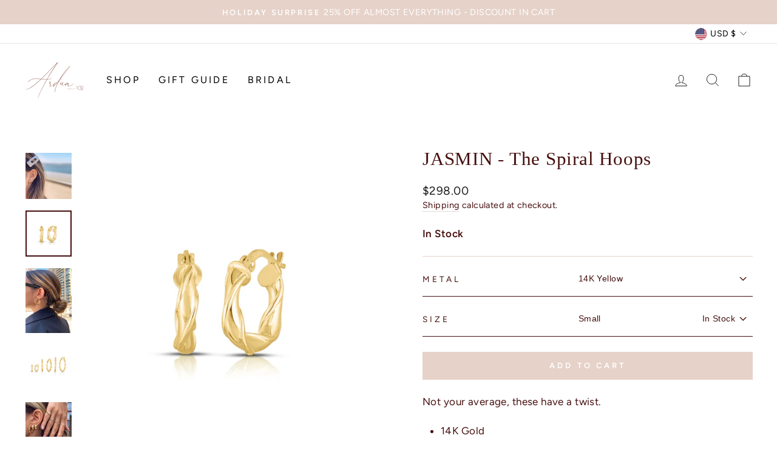

--- FILE ---
content_type: text/css
request_url: https://arduanyc.com/cdn/shop/t/33/assets/custom.css?v=60484312738888189061739906215
body_size: 69
content:
.product-about .h4{text-transform:uppercase;font-weight:700;text-align:center;letter-spacing:.2em;font-size:1em;margin-bottom:20px}.product-about .feature-row__image{max-height:500px;object-fit:contain}.product-about .feature-row__item{max-height:500px}.product-about .image-wrap{background:none}@media only screen and (min-width:769px){.product-about .feature-row{max-height:500px}}@media only screen and (max-width:768px){.product-about .feature-row{flex-direction:column-reverse}.product-about .feature-row__text{padding-bottom:30px}}.product-style .feature-row__text{display:flex;margin:0;grid-gap:15px;padding:0}.product-style .feature-row__text:not(:last-child){margin-bottom:8px}.product-style .feature-row,.product-style__image{margin:0}.product-style .product-style__product-grid img,.product-style__product-grid{width:100%;height:100%}.product-style .product-style__product-grid .grid-product__link{width:calc(25% - 4px)}.product-style__product-info{display:flex;flex-direction:column;gap:10px}.product-style .feature-row{justify-content:normal;align-items:normal}.product-style .product-style-half{width:50%}.product-style__product-info a{width:100%!important;border-bottom:none!important;text-decoration:none}.product-style__product-info a:after{display:none}.Container{padding:0 80px}.product-style .h4{text-transform:capitalize;letter-spacing:.2em}.product-style__image{position:relative;width:100%;height:0;padding-top:100%}.product-style__image img{position:absolute;top:0;left:0;width:100%;height:100%;object-fit:cover}.product-style .h3{margin-bottom:20px}@media only screen and (max-width:1024px){.product-style .product-style-half{width:100%}.product-style__image{margin-bottom:15px}.product-style .grid-product__link{max-width:120px;min-width:120px}.Container{padding:0 50px}}@media only screen and (max-width:768px){.product-style .feature-row{flex-direction:column-reverse}.Container{padding:0 25px}}.icon-and-text{color:#c0a79f}.product-single__meta .flair-badge{padding:0!important}.payment-buttons{margin-top:25px}#infiniteoptions-container div{border-bottom:1px solid #470f0f;padding-top:6px;height:65px;display:flex;align-content:flex-start;align-items:flex-end;justify-content:space-between}#infiniteoptions-container div:first-child{margin-top:-25px}#infiniteoptions-container div span{max-width:70%}#infiniteoptions-container select{max-height:250px}.spb-select select{width:100%;border-bottom:none;text-align:left;border-top:none;border-left:none;border-right:none;padding:0;height:52px;font-size:.8em}.spb-label-tooltip{width:calc(100% - 300px);display:inline-block;border-bottom:none!important;padding-top:0!important}#infiniteoptions-container span input,#infiniteoptions-container span .spb-select{width:calc(300px - .8rem);display:inline-block;border-bottom:none!important;padding-top:0!important;height:52px;max-width:100%}#infiniteoptions-container span input{padding:0 10px}.spb-label-tooltip label,.spb-label-tooltip .label-info{margin-bottom:16px}#infiniteoptions-container{margin-bottom:25px}.tab-inner-accordion .section-header__title{margin-bottom:0}.tab-inner-accordion .section-header{padding-top:10px;margin-bottom:10px}.inner-accordion--tab-container:last-child{margin-bottom:25px}.stock-message{display:grid;grid-template-rows:auto;width:100%;font-weight:700}.stock-message .variant-message{float:none;text-align:left;padding-right:0;font-size:12px;line-height:inherit;margin-top:0}.stock-message .variant-label{float:none;padding-right:0;line-height:inherit;padding-top:0;width:25%}
/*# sourceMappingURL=/cdn/shop/t/33/assets/custom.css.map?v=60484312738888189061739906215 */


--- FILE ---
content_type: text/javascript;charset=ISO-8859-1
request_url: https://182249.t.hyros.com/v1/lst/universal-script?ph=ca16edb8c28870dc8ed181aecaeec84fa5f34f6583528be4630e43d31b81701f&tag=!clicked&origin=SHOPIFY
body_size: 101797
content:
(()=>{var U=Object.defineProperty,t=(e,t,a)=>(a=a,(t="symbol"!=typeof t?t+"":t)in(e=e)?U(e,t,{i:!0,o:!0,writable:!0,value:a}):e[t]=a),a=(e=>(e.TRACKING_URL="https://182249.t.hyros.com/v1/lst",e.FRONTEND_URL="https://app.hyros.com",e.LEAD_GEN_URL="https://lg.hyr.so/v1/lst",e.ORIGIN="SHOPIFY",e.PRODUCT_HASH="ca16edb8c28870dc8ed181aecaeec84fa5f34f6583528be4630e43d31b81701f",e.CUSTOM_TAG="\!clicked",e.SESSION_ID="",e.PREVIOUS_OVERRIDE="",e.REFERER_OVERRIDE="",e.CALL_TRACKING_POOL_HASH="",e.FINGERPRINT_SCRIPT="var FPJS=function(e){\"use strict\";var t=function(){return(t=Object.assign||function(e){for(var t,n=1,r=arguments.length;n<r;n++)for(var a in t=arguments[n])Object.prototype.hasOwnProperty.call(t,a)&&(e[a]=t[a]);return e}).apply(this,arguments)};function n(e,t,n,r){return new(n||(n=Promise))((function(a,o){function i(e){try{u(r.next(e))}catch(t){o(t)}}function c(e){try{u(r.throw(e))}catch(t){o(t)}}function u(e){var t;e.done?a(e.value):(t=e.value,t instanceof n?t:new n((function(e){e(t)}))).then(i,c)}u((r=r.apply(e,t||[])).next())}))}function r(e,t){var n,r,a,o,i={label:0,sent:function(){if(1&a[0])throw a[1];return a[1]},trys:[],ops:[]};return o={next:c(0),throw:c(1),return:c(2)},\"function\"==typeof Symbol&&(o[Symbol.iterator]=function(){return this}),o;function c(o){return function(c){return function(o){if(n)throw new TypeError(\"Generator is already executing.\");for(;i;)try{if(n=1,r&&(a=2&o[0]?r.return:o[0]?r.throw||((a=r.return)&&a.call(r),0):r.next)&&!(a=a.call(r,o[1])).done)return a;switch(r=0,a&&(o=[2&o[0],a.value]),o[0]){case 0:case 1:a=o;break;case 4:return i.label++,{value:o[1],done:!1};case 5:i.label++,r=o[1],o=[0];continue;case 7:o=i.ops.pop(),i.trys.pop();continue;default:if(!(a=i.trys,(a=a.length>0&&a[a.length-1])||6!==o[0]&&2!==o[0])){i=0;continue}if(3===o[0]&&(!a||o[1]>a[0]&&o[1]<a[3])){i.label=o[1];break}if(6===o[0]&&i.label<a[1]){i.label=a[1],a=o;break}if(a&&i.label<a[2]){i.label=a[2],i.ops.push(o);break}a[2]&&i.ops.pop(),i.trys.pop();continue}o=t.call(e,i)}catch(c){o=[6,c],r=0}finally{n=a=0}if(5&o[0])throw o[1];return{value:o[0]?o[1]:void 0,done:!0}}([o,c])}}}function a(){for(var e=0,t=0,n=arguments.length;t<n;t++)e+=arguments[t].length;var r=Array(e),a=0;for(t=0;t<n;t++)for(var o=arguments[t],i=0,c=o.length;i<c;i++,a++)r[a]=o[i];return r}function o(e,t){return new Promise((function(n){return setTimeout(n,e,t)}))}function i(e,t){try{var n=e();(r=n)&&\"function\"==typeof r.then?n.then((function(e){return t(!0,e)}),(function(e){return t(!1,e)})):t(!0,n)}catch(a){t(!1,a)}var r}function c(e,t,a){return void 0===a&&(a=16),n(this,void 0,void 0,(function(){var n,i,c;return r(this,(function(r){switch(r.label){case 0:n=Date.now(),i=0,r.label=1;case 1:return i<e.length?(t(e[i],i),(c=Date.now())>=n+a?(n=c,[4,o(0)]):[3,3]):[3,4];case 2:r.sent(),r.label=3;case 3:return++i,[3,1];case 4:return[2]}}))}))}function u(e,t){e=[e[0]>>>16,65535&e[0],e[1]>>>16,65535&e[1]],t=[t[0]>>>16,65535&t[0],t[1]>>>16,65535&t[1]];var n=[0,0,0,0];return n[3]+=e[3]+t[3],n[2]+=n[3]>>>16,n[3]&=65535,n[2]+=e[2]+t[2],n[1]+=n[2]>>>16,n[2]&=65535,n[1]+=e[1]+t[1],n[0]+=n[1]>>>16,n[1]&=65535,n[0]+=e[0]+t[0],n[0]&=65535,[n[0]<<16|n[1],n[2]<<16|n[3]]}function s(e,t){e=[e[0]>>>16,65535&e[0],e[1]>>>16,65535&e[1]],t=[t[0]>>>16,65535&t[0],t[1]>>>16,65535&t[1]];var n=[0,0,0,0];return n[3]+=e[3]*t[3],n[2]+=n[3]>>>16,n[3]&=65535,n[2]+=e[2]*t[3],n[1]+=n[2]>>>16,n[2]&=65535,n[2]+=e[3]*t[2],n[1]+=n[2]>>>16,n[2]&=65535,n[1]+=e[1]*t[3],n[0]+=n[1]>>>16,n[1]&=65535,n[1]+=e[2]*t[2],n[0]+=n[1]>>>16,n[1]&=65535,n[1]+=e[3]*t[1],n[0]+=n[1]>>>16,n[1]&=65535,n[0]+=e[0]*t[3]+e[1]*t[2]+e[2]*t[1]+e[3]*t[0],n[0]&=65535,[n[0]<<16|n[1],n[2]<<16|n[3]]}function l(e,t){return 32===(t%=64)?[e[1],e[0]]:t<32?[e[0]<<t|e[1]>>>32-t,e[1]<<t|e[0]>>>32-t]:(t-=32,[e[1]<<t|e[0]>>>32-t,e[0]<<t|e[1]>>>32-t])}function d(e,t){return 0===(t%=64)?e:t<32?[e[0]<<t|e[1]>>>32-t,e[1]<<t]:[e[1]<<t-32,0]}function f(e,t){return[e[0]^t[0],e[1]^t[1]]}function h(e){return e=f(e,[0,e[0]>>>1]),e=f(e=s(e,[4283543511,3981806797]),[0,e[0]>>>1]),e=f(e=s(e,[3301882366,444984403]),[0,e[0]>>>1])}function v(e,t){t=t||0;var n,r=(e=e||\"\").length%16,a=e.length-r,o=[0,t],i=[0,t],c=[0,0],v=[0,0],p=[2277735313,289559509],m=[1291169091,658871167];for(n=0;n<a;n+=16)c=[255&e.charCodeAt(n+4)|(255&e.charCodeAt(n+5))<<8|(255&e.charCodeAt(n+6))<<16|(255&e.charCodeAt(n+7))<<24,255&e.charCodeAt(n)|(255&e.charCodeAt(n+1))<<8|(255&e.charCodeAt(n+2))<<16|(255&e.charCodeAt(n+3))<<24],v=[255&e.charCodeAt(n+12)|(255&e.charCodeAt(n+13))<<8|(255&e.charCodeAt(n+14))<<16|(255&e.charCodeAt(n+15))<<24,255&e.charCodeAt(n+8)|(255&e.charCodeAt(n+9))<<8|(255&e.charCodeAt(n+10))<<16|(255&e.charCodeAt(n+11))<<24],c=l(c=s(c,p),31),o=u(o=l(o=f(o,c=s(c,m)),27),i),o=u(s(o,[0,5]),[0,1390208809]),v=l(v=s(v,m),33),i=u(i=l(i=f(i,v=s(v,p)),31),o),i=u(s(i,[0,5]),[0,944331445]);switch(c=[0,0],v=[0,0],r){case 15:v=f(v,d([0,e.charCodeAt(n+14)],48));case 14:v=f(v,d([0,e.charCodeAt(n+13)],40));case 13:v=f(v,d([0,e.charCodeAt(n+12)],32));case 12:v=f(v,d([0,e.charCodeAt(n+11)],24));case 11:v=f(v,d([0,e.charCodeAt(n+10)],16));case 10:v=f(v,d([0,e.charCodeAt(n+9)],8));case 9:v=s(v=f(v,[0,e.charCodeAt(n+8)]),m),i=f(i,v=s(v=l(v,33),p));case 8:c=f(c,d([0,e.charCodeAt(n+7)],56));case 7:c=f(c,d([0,e.charCodeAt(n+6)],48));case 6:c=f(c,d([0,e.charCodeAt(n+5)],40));case 5:c=f(c,d([0,e.charCodeAt(n+4)],32));case 4:c=f(c,d([0,e.charCodeAt(n+3)],24));case 3:c=f(c,d([0,e.charCodeAt(n+2)],16));case 2:c=f(c,d([0,e.charCodeAt(n+1)],8));case 1:c=s(c=f(c,[0,e.charCodeAt(n)]),p),o=f(o,c=s(c=l(c,31),m))}return o=u(o=f(o,[0,e.length]),i=f(i,[0,e.length])),i=u(i,o),o=u(o=h(o),i=h(i)),i=u(i,o),(\"00000000\"+(o[0]>>>0).toString(16)).slice(-8)+(\"00000000\"+(o[1]>>>0).toString(16)).slice(-8)+(\"00000000\"+(i[0]>>>0).toString(16)).slice(-8)+(\"00000000\"+(i[1]>>>0).toString(16)).slice(-8)}function p(e){return parseInt(e)}function m(e){return parseFloat(e)}function g(e,t){return\"number\"==typeof e&&isNaN(e)?t:e}function b(e){return e.reduce((function(e,t){return e+(t?1:0)}),0)}function w(e,t){if(void 0===t&&(t=1),Math.abs(t)>=1)return Math.round(e/t)*t;var n=1/t;return Math.round(e*n)/n}function y(e){return e&&\"object\"==typeof e&&\"message\"in e?e:{message:e}}function k(e,t,a){var u=Object.keys(e).filter((function(e){return!function(e,t){for(var n=0,r=e.length;n<r;++n)if(e[n]===t)return!0;return!1}(a,e)})),s=Array(u.length);return c(u,(function(n,r){s[r]=function(e,t){var n=function(e){return\"function\"!=typeof e},r=new Promise((function(r){var a=Date.now();i(e.bind(null,t),(function(){for(var e=[],t=0;t<arguments.length;t++)e[t]=arguments[t];var o=Date.now()-a;if(!e[0])return r((function(){return{error:y(e[1]),duration:o}}));var c=e[1];if(n(c))return r((function(){return{value:c,duration:o}}));r((function(){return new Promise((function(e){var t=Date.now();i(c,(function(){for(var n=[],r=0;r<arguments.length;r++)n[r]=arguments[r];var a=o+Date.now()-t;if(!n[0])return e({error:y(n[1]),duration:a});e({value:n[1],duration:a})}))}))}))}))}));return function(){return r.then((function(e){return e()}))}}(e[n],t)})),function(){return n(this,void 0,void 0,(function(){var e,t,n,a,i,l;return r(this,(function(d){switch(d.label){case 0:for(e={},t=0,n=u;t<n.length;t++)a=n[t],e[a]=void 0;i=Array(u.length),l=function(){var t;return r(this,(function(n){switch(n.label){case 0:return t=!0,[4,c(u,(function(n,r){i[r]||(s[r]?i[r]=s[r]().then((function(t){return e[n]=t})):t=!1)}))];case 1:return n.sent(),t?[2,\"break\"]:[4,o(1)];case 2:return n.sent(),[2]}}))},d.label=1;case 1:return[5,l()];case 2:if(\"break\"===d.sent())return[3,4];d.label=3;case 3:return[3,1];case 4:return[4,Promise.all(i)];case 5:return d.sent(),[2,e]}}))}))}}function C(){var e=window,t=navigator;return b([\"MSCSSMatrix\"in e,\"msSetImmediate\"in e,\"msIndexedDB\"in e,\"msMaxTouchPoints\"in t,\"msPointerEnabled\"in t])>=4}function A(){var e=window,t=navigator;return b([\"msWriteProfilerMark\"in e,\"MSStream\"in e,\"msLaunchUri\"in t,\"msSaveBlob\"in t])>=3&&!C()}function S(){var e=window,t=navigator;return b([\"webkitPersistentStorage\"in t,\"webkitTemporaryStorage\"in t,0===t.vendor.indexOf(\"Google\"),\"webkitResolveLocalFileSystemURL\"in e,\"BatteryManager\"in e,\"webkitMediaStream\"in e,\"webkitSpeechGrammar\"in e])>=5}function x(){var e=window,t=navigator;return b([\"ApplePayError\"in e,\"CSSPrimitiveValue\"in e,\"Counter\"in e,0===t.vendor.indexOf(\"Apple\"),\"getStorageUpdates\"in t,\"WebKitMediaKeys\"in e])>=4}function M(){var e=window;return b([\"safari\"in e,!(\"DeviceMotionEvent\"in e),!(\"ongestureend\"in e),!(\"standalone\"in navigator)])>=3}function P(){var e,t,n=window;return b([\"buildID\"in navigator,\"MozAppearance\"in(null!==(t=null===(e=document.documentElement)||void 0===e?void 0:e.style)&&void 0!==t?t:{}),\"MediaRecorderErrorEvent\"in n,\"mozInnerScreenX\"in n,\"CSSMozDocumentRule\"in n,\"CanvasCaptureMediaStream\"in n])>=4}function T(){var e=document;return e.fullscreenElement||e.msFullscreenElement||e.mozFullScreenElement||e.webkitFullscreenElement||null}function _(){var e=S(),t=P();if(!e&&!t)return!1;var n=window;return b([\"onorientationchange\"in n,\"orientation\"in n,e&&\"SharedWorker\"in n,t&&/android/i.test(navigator.appVersion)])>=2}function E(e){var t=new Error(e);return t.name=e,t}function D(e,t,a){var i,c,u;return void 0===a&&(a=50),n(this,void 0,void 0,(function(){var n,s;return r(this,(function(r){switch(r.label){case 0:n=document,r.label=1;case 1:return n.body?[3,3]:[4,o(a)];case 2:return r.sent(),[3,1];case 3:s=n.createElement(\"iframe\"),r.label=4;case 4:return r.trys.push([4,,10,11]),[4,new Promise((function(e,r){s.onload=e,s.onerror=r;var a=s.style;a.setProperty(\"display\",\"block\",\"important\"),a.position=\"absolute\",a.top=\"0\",a.left=\"0\",a.visibility=\"hidden\",t&&\"srcdoc\"in s?s.srcdoc=t:s.src=\"about:blank\",n.body.appendChild(s);var o=function(){var t,n;\"complete\"===(null===(n=null===(t=s.contentWindow)||void 0===t?void 0:t.document)||void 0===n?void 0:n.readyState)?e():setTimeout(o,10)};o()}))];case 5:r.sent(),r.label=6;case 6:return(null===(c=null===(i=s.contentWindow)||void 0===i?void 0:i.document)||void 0===c?void 0:c.body)?[3,8]:[4,o(a)];case 7:return r.sent(),[3,6];case 8:return[4,e(s,s.contentWindow)];case 9:return[2,r.sent()];case 10:return null===(u=s.parentNode)||void 0===u||u.removeChild(s),[7];case 11:return[2]}}))}))}function L(e){for(var t=function(e){for(var t,n,r=\"Unexpected syntax '\"+e+\"'\",a=/^\s*([a-z-]*)(.*)$/i.exec(e),o=a[1]||void 0,i={},c=/([.:#][\w-]+|\[.+?\])/gi,u=function(e,t){i[e]=i[e]||[],i[e].push(t)};;){var s=c.exec(a[2]);if(!s)break;var l=s[0];switch(l[0]){case\".\":u(\"class\",l.slice(1));break;case\"#\":u(\"id\",l.slice(1));break;case\"[\":var d=new RegExp('\^\[\(\[w-\]\+\)\(\[~\|\^\$\*\]\?=\(\"\(\.\*\?\)\"\|\(\[w-\]\+\)\)\)\?\(s\+\[is\]\)\?\]\$').exec(l);if(!d)throw new Error(r);u(d[1],null!==(n=null!==(t=d[4])&&void 0!==t?t:d[5])&&void 0!==n?n:\"\");break;default:throw new Error(r)}}return[o,i]}(e),n=t[0],r=t[1],a=document.createElement(null!=n?n:\"div\"),o=0,i=Object.keys(r);o<i.length;o++){var c=i[o];a.setAttribute(c,r[c].join(\" \"))}return a}var I=[\"monospace\",\"sans-serif\",\"serif\"],B=[\"sans-serif-thin\",\"ARNO PRO\",\"Agency FB\",\"Arabic Typesetting\",\"Arial Unicode MS\",\"AvantGarde Bk BT\",\"BankGothic Md BT\",\"Batang\",\"Bitstream Vera Sans Mono\",\"Calibri\",\"Century\",\"Century Gothic\",\"Clarendon\",\"EUROSTILE\",\"Franklin Gothic\",\"Futura Bk BT\",\"Futura Md BT\",\"GOTHAM\",\"Gill Sans\",\"HELV\",\"Haettenschweiler\",\"Helvetica Neue\",\"Humanst521 BT\",\"Leelawadee\",\"Letter Gothic\",\"Levenim MT\",\"Lucida Bright\",\"Lucida Sans\",\"Menlo\",\"MS Mincho\",\"MS Outlook\",\"MS Reference Specialty\",\"MS UI Gothic\",\"MT Extra\",\"MYRIAD PRO\",\"Marlett\",\"Meiryo UI\",\"Microsoft Uighur\",\"Minion Pro\",\"Monotype Corsiva\",\"PMingLiU\",\"Pristina\",\"SCRIPTINA\",\"Segoe UI Light\",\"Serifa\",\"SimHei\",\"Small Fonts\",\"Staccato222 BT\",\"TRAJAN PRO\",\"Univers CE 55 Medium\",\"Vrinda\",\"ZWAdobeF\"];function F(e){return e.rect(0,0,10,10),e.rect(2,2,6,6),!e.isPointInPath(5,5,\"evenodd\")}function z(e,t){e.width=240,e.height=60,t.textBaseline=\"alphabetic\",t.fillStyle=\"#f60\",t.fillRect(100,1,62,20),t.fillStyle=\"#069\",t.font='11pt \"Times New Roman\"';var n=\"Cwm fjordbank gly \"+String.fromCharCode(55357,56835);return t.fillText(n,2,15),t.fillStyle=\"rgba(102, 204, 0, 0.2)\",t.font=\"18pt Arial\",t.fillText(n,4,45),G(e)}function O(e,t){e.width=122,e.height=110,t.globalCompositeOperation=\"multiply\";for(var n=0,r=[[\"#f2f\",40,40],[\"#2ff\",80,40],[\"#ff2\",60,80]];n<r.length;n++){var a=r[n],o=a[0],i=a[1],c=a[2];t.fillStyle=o,t.beginPath(),t.arc(i,c,40,0,2*Math.PI,!0),t.closePath(),t.fill()}return t.fillStyle=\"#f9c\",t.arc(60,60,60,0,2*Math.PI,!0),t.arc(60,60,20,0,2*Math.PI,!0),t.fill(\"evenodd\"),G(e)}function G(e){return e.toDataURL()}var R,j;function W(){var e=this;return function(){if(void 0===j){var e=function(){var t=U();N(t)?j=setTimeout(e,2500):(R=t,j=void 0)};e()}}(),function(){return n(e,void 0,void 0,(function(){var e;return r(this,(function(t){switch(t.label){case 0:return N(e=U())?R?[2,a(R)]:T()?[4,(n=document,(n.exitFullscreen||n.msExitFullscreen||n.mozCancelFullScreen||n.webkitExitFullscreen).call(n))]:[3,2]:[3,2];case 1:t.sent(),e=U(),t.label=2;case 2:return N(e)||(R=e),[2,e]}var n}))}))}}function U(){var e=screen;return[g(m(e.availTop),null),g(m(e.width)-m(e.availWidth)-g(m(e.availLeft),0),null),g(m(e.height)-m(e.availHeight)-g(m(e.availTop),0),null),g(m(e.availLeft),null)]}function N(e){for(var t=0;t<4;++t)if(e[t])return!1;return!0}var H={abpIndo:[\"#Iklan-Melayang\",\"#Kolom-Iklan-728\",\"#SidebarIklan-wrapper\",'a[title=\"7naga poker\" i]','[title=\"ALIENBOLA\" i]'],abpvn:[\"#quangcaomb\",\".i-said-no-thing-can-stop-me-warning.dark\",\".quangcao\",'[href^=\"https://r88.vn/\"]','[href^=\"https://zbet.vn/\"]'],adBlockFinland:[\".mainostila\",\".sponsorit\",\".ylamainos\",'a[href*=\"/clickthrgh.asp?\"]','a[href^=\"https://app.readpeak.com/ads\"]'],adBlockPersian:[\"#navbar_notice_50\",'a[href^=\"http://g1.v.fwmrm.net/ad/\"]',\".kadr\",'TABLE[width=\"140px\"]',\"#divAgahi\"],adBlockWarningRemoval:[\"#adblock_message\",\".adblockInfo\",\".deadblocker-header-bar\",\".no-ad-reminder\",\"#AdBlockDialog\"],adGuardAnnoyances:['amp-embed[type=\"zen\"]',\".hs-sosyal\",\"#cookieconsentdiv\",'div[class^=\"app_gdpr\"]',\".as-oil\"],adGuardBase:[\"#ad-fullbanner2-billboard-outer\",\".stky-ad-footer\",\".BetterJsPopOverlay\",\"#ad_300X250\",\"#bannerfloat22\"],adGuardChinese:['#piao_div_0[style*=\"width:140px;\"]','a[href*=\".ttz5.cn\"]','a[href*=\".yabovip2027.com/\"]',\".tm3all2h4b\",\"#duilian_left\"],adGuardFrench:[\"#anAdScGp300x25\",'a[href*=\".kfiopkln.com/\"]','a[href^=\"https://jsecoin.com/o/?\"]','a[href^=\"https://www.clickadu.com/?\"]',\".bandeauClosePub\"],adGuardGerman:[\".banneritemwerbung_head_1\",\".boxstartwerbung\",\".werbung3\",'a[href^=\"http://www.eis.de/index.phtml?refid=\"]','a[href^=\"https://www.tipico.com/?affiliateId=\"]'],adGuardJapanese:[\"#kauli_yad_1\",\".adArticleSidetile\",\".ads_entrymore\",'a[href^=\"http://ad2.trafficgate.net/\"]','a[href^=\"http://www.rssad.jp/\"]'],adGuardMobile:[\"amp-auto-ads\",\"#mgid_iframe\",\".amp_ad\",\"amp-sticky-ad\",\".plugin-blogroll\"],adGuardRussian:['a[href^=\"https://ya-distrib.ru/r/\"]','a[href^=\"https://ad.letmeads.com/\"]',\".reclama\",'div[id^=\"smi2adblock\"]','div[id^=\"AdFox_banner_\"]'],adGuardSocial:['a[href^=\"//www.stumbleupon.com/submit?url=\"]','a[href^=\"//telegram.me/share/url?\"]',\".etsy-tweet\",\"#inlineShare\",\".popup-social\"],adGuardSpanishPortuguese:[\"#barraPublicidade\",\"#Publicidade\",\"#publiEspecial\",\"#queTooltip\",'[href^=\"http://ads.glispa.com/\"]'],adGuardTrackingProtection:['amp-embed[type=\"taboola\"]',\"#qoo-counter\",'a[href^=\"http://click.hotlog.ru/\"]','a[href^=\"http://hitcounter.ru/top/stat.php\"]','a[href^=\"http://top.mail.ru/jump\"]'],adGuardTurkish:[\"#backkapat\",\"#reklami\",'a[href^=\"http://adserv.ontek.com.tr/\"]','a[href^=\"http://izlenzi.com/campaign/\"]','a[href^=\"http://www.installads.net/\"]'],bulgarian:[\"td#freenet_table_ads\",\"#newAd\",\"#ea_intext_div\",\".lapni-pop-over\",\"#xenium_hot_offers\"],easyList:[\"#adlabelheader\",\"#anAdScGame300x250\",\"#adTakeOverLeft\",\"#ad_LargeRec01\",\"#adundergame\"],easyListChina:['a[href*=\".wensixuetang.com/\"]','A[href*=\"/hth107.com/\"]','.appguide-wrap[onclick*=\"bcebos.com\"]',\".frontpageAdvM\",\"#taotaole\"],easyListCookie:[\"#Button_Cookie\",\"#CWCookie\",\"#CookieCon\",\"#DGPR\",\"#PnlCookie\"],easyListCzechSlovak:[\"#onlajny-stickers\",\"#reklamni-box\",\".reklama-megaboard\",\".sklik\",'[id^=\"sklikReklama\"]'],easyListDutch:[\"#advertentie\",\"#vipAdmarktBannerBlock\",\".adstekst\",'a[href^=\"http://adserver.webads.nl/adclick/\"]',\"#semilo-lrectangle\"],easyListGermany:[\"#nativendo-hometop\",'a[href^=\"http://www.kontakt-vermittler.de/?wm=\"]',\"#gwerbung\",'a[href^=\"https://marketing.net.brillen.de/\"]',\".werbenbox\"],easyListItaly:[\".box_adv_annunci\",\".sb-box-pubbliredazionale\",'a[href^=\"http://affiliazioniads.snai.it/\"]','a[href^=\"https://adserver.html.it/\"]','a[href^=\"https://affiliazioniads.snai.it/\"]'],easyListLithuania:[\".reklamos_tarpas\",\".reklamos_nuorodos\",'img[alt=\"Reklaminis skydelis\"]','img[alt=\"Dedikuoti.lt serveriai\"]','img[alt=\"Hostingas Serveriai.lt\"]'],estonian:['A[href*=\"http://pay4results24.eu\"]'],fanboyAnnoyances:[\"#feedback-tab\",\"#taboola-below-article\",\".feedburnerFeedBlock\",\".widget-feedburner-counter\",'[title=\"Subscribe to our blog\"]'],fanboyAntiFacebook:[\".util-bar-module-firefly-visible\"],fanboyEnhancedTrackers:[\".open.pushModal\",\"#issuem-leaky-paywall-articles-zero-remaining-nag\",'div[style*=\"box-shadow: rgb(136, 136, 136) 0px 0px 12px; color: \"]','div[class$=\"-hide\"][zoompage-fontsize][style=\"display: block;\"]',\".BlockNag__Card\"],fanboySocial:[\".td-tags-and-social-wrapper-box\",\".twitterContainer\",\".youtube-social\",'a[title^=\"Like us on Facebook\"]','img[alt^=\"Share on Digg\"]'],frellwitSwedish:['a[href*=\"casinopro.se\"][target=\"_blank\"]','a[href*=\"doktor-se.onelink.me\"]',\"article.category-samarbete\",\"div.holidAds\",\"ul.adsmodern\"],greekAdBlock:['A[href*=\"adman.otenet.gr/click?\"]','A[href*=\"http://axiabanners.exodus.gr/\"]','A[href*=\"http://interactive.forthnet.gr/click?\"]',\"DIV.agores300\",\"TABLE.advright\"],hungarian:['A[href*=\"ad.eval.hu\"]','A[href*=\"ad.netmedia.hu\"]','A[href*=\"daserver.ultraweb.hu\"]',\"#cemp_doboz\",\".optimonk-iframe-container\"],iDontCareAboutCookies:['.alert-info[data-block-track*=\"CookieNotice\"]',\".ModuleTemplateCookieIndicator\",\".o--cookies--container\",\".cookie-msg-info-container\",\"#cookies-policy-sticky\"],icelandicAbp:['A[href^=\"/framework/resources/forms/ads.aspx\"]'],latvian:['a[href=\"http://www.salidzini.lv/\"][style=\"display: block; width: 120px; height: 40px; overflow: hidden; position: relative;\"]','a[href=\"http://www.salidzini.lv/\"][style=\"display: block; width: 88px; height: 31px; overflow: hidden; position: relative;\"]'],listKr:['a[href*=\"//kingtoon.slnk.kr\"]','a[href*=\"//playdsb.com/kr\"]',\"div.logly-lift-adz\",'div[data-widget_id=\"ml6EJ074\"]',\"ins.daum_ddn_area\"],listeAr:[\".geminiLB1Ad\",\".right-and-left-sponsers\",'a[href*=\".aflam.info\"]','a[href*=\"booraq.org\"]','a[href*=\"dubizzle.com/ar/?utm_source=\"]'],listeFr:['a[href^=\"http://promo.vador.com/\"]',\"#adcontainer_recherche\",'a[href*=\"weborama.fr/fcgi-bin/\"]',\".site-pub-interstitiel\",'div[id^=\"crt-\"][data-criteo-id]'],officialPolish:[\"#ceneo-placeholder-ceneo-12\",'[href^=\"https://aff.sendhub.pl/\"]','a[href^=\"http://advmanager.techfun.pl/redirect/\"]','a[href^=\"http://www.trizer.pl/?utm_source\"]',\"div#skapiec_ad\"],ro:['a[href^=\"//afftrk.altex.ro/Counter/Click\"]','a[href^=\"/magazin/\"]','a[href^=\"https://blackfridaysales.ro/trk/shop/\"]','a[href^=\"https://event.2performant.com/events/click\"]','a[href^=\"https://l.profitshare.ro/\"]'],ruAd:['a[href*=\"//febrare.ru/\"]','a[href*=\"//utimg.ru/\"]','a[href*=\"://chikidiki.ru\"]',\"#pgeldiz\",\".yandex-rtb-block\"],thaiAds:[\"a[href*=macau-uta-popup]\",\"#ads-google-middle_rectangle-group\",\".ads300s\",\".bumq\",\".img-kosana\"],webAnnoyancesUltralist:[\"#mod-social-share-2\",\"#social-tools\",\".ctpl-fullbanner\",\".zergnet-recommend\",\".yt.btn-link.btn-md.btn\"]},q=Object.keys(H);function J(e){var t;return n(this,void 0,void 0,(function(){var n,a,i,c,u,s,l;return r(this,(function(r){switch(r.label){case 0:for(n=document,a=n.createElement(\"div\"),i=new Array(e.length),c={},V(a),l=0;l<e.length;++l)u=L(e[l]),V(s=n.createElement(\"div\")),s.appendChild(u),a.appendChild(s),i[l]=u;r.label=1;case 1:return n.body?[3,3]:[4,o(50)];case 2:return r.sent(),[3,1];case 3:n.body.appendChild(a);try{for(l=0;l<e.length;++l)i[l].offsetParent||(c[e[l]]=!0)}finally{null===(t=a.parentNode)||void 0===t||t.removeChild(a)}return[2,c]}}))}))}function V(e){e.style.setProperty(\"display\",\"block\",\"important\")}function $(e){return matchMedia(\"(inverted-colors: \"+e+\")\").matches}function K(e){return matchMedia(\"(forced-colors: \"+e+\")\").matches}function X(e){return matchMedia(\"(prefers-contrast: \"+e+\")\").matches}function Y(e){return matchMedia(\"(prefers-reduced-motion: \"+e+\")\").matches}function Z(e){return matchMedia(\"(dynamic-range: \"+e+\")\").matches}var Q=Math,ee=function(){return 0},te=Q.acos||ee,ne=Q.acosh||ee,re=Q.asin||ee,ae=Q.asinh||ee,oe=Q.atanh||ee,ie=Q.atan||ee,ce=Q.sin||ee,ue=Q.sinh||ee,se=Q.cos||ee,le=Q.cosh||ee,de=Q.tan||ee,fe=Q.tanh||ee,he=Q.exp||ee,ve=Q.expm1||ee,pe=Q.log1p||ee,me=function(e){return Q.pow(Q.PI,e)},ge=function(e){return Q.log(e+Q.sqrt(e*e+1))},be=function(e){return Q.log((1+e)/(1-e))/2},we=function(e){return Q.exp(e)-1/Q.exp(e)/2},ye=function(e){return(Q.exp(e)+1/Q.exp(e))/2},ke=function(e){return Q.exp(e)-1},Ce=function(e){return(Q.exp(2*e)-1)/(Q.exp(2*e)+1)},Ae=function(e){return Q.log(1+e)};var Se={default:[],apple:[{font:\"-apple-system-body\"}],serif:[{fontFamily:\"serif\"}],sans:[{fontFamily:\"sans-serif\"}],mono:[{fontFamily:\"monospace\"}],min:[{fontSize:\"1px\"}],system:[{fontFamily:\"system-ui\"}]};var xe={fonts:function(){return D((function(e,t){var n=t.document,r=n.body;r.style.fontSize=\"48px\";var a=n.createElement(\"div\"),o={},i={},c=function(e){var t=n.createElement(\"span\"),r=t.style;return r.position=\"absolute\",r.top=\"0\",r.left=\"0\",r.fontFamily=e,t.textContent=\"mmMwWLliI0O&1\",a.appendChild(t),t},u=I.map(c),s=function(){for(var e={},t=function(t){e[t]=I.map((function(e){return function(e,t){return c(\"'\"+e+\"',\"+t)}(t,e)}))},n=0,r=B;n<r.length;n++){t(r[n])}return e}();r.appendChild(a);for(var l=0;l<I.length;l++)o[I[l]]=u[l].offsetWidth,i[I[l]]=u[l].offsetHeight;return B.filter((function(e){return t=s[e],I.some((function(e,n){return t[n].offsetWidth!==o[e]||t[n].offsetHeight!==i[e]}));var t}))}))},domBlockers:function(e){var t=(void 0===e?{}:e).debug;return n(this,void 0,void 0,(function(){var e,n,a;return r(this,(function(r){switch(r.label){case 0:return x()||_()?[4,J((a=[]).concat.apply(a,q.map((function(e){return H[e]}))))]:[2,void 0];case 1:return e=r.sent(),t&&function(e){for(var t=\"DOM blockers debug:```\",n=0,r=q;n<r.length;n++){var a=r[n];t+=\"\"+a+\":\";for(var o=0,i=H[a];o<i.length;o++){var c=i[o];t+=\"  \"+c+\" \"+(e[c]?\"?\":\"??\")}}console.log(t+\"```\")}(e),(n=q.filter((function(t){var n=H[t];return b(n.map((function(t){return e[t]})))>.6*n.length}))).sort(),[2,n]}}))}))},fontPreferences:function(){return function(e,t){void 0===t&&(t=4e3);return D((function(n,r){var o=r.document,i=o.body,c=i.style;c.width=t+\"px\",c.webkitTextSizeAdjust=c.textSizeAdjust=\"none\",S()?i.style.zoom=\"\"+1/r.devicePixelRatio:x()&&(i.style.zoom=\"reset\");var u=o.createElement(\"div\");return u.textContent=a(Array(t/20<<0)).map((function(){return\"word\"})).join(\" \"),i.appendChild(u),e(o,i)}),'<!doctype html><html><head><meta name=\"viewport\" content=\"width=device-width, initial-scale=1\">')}((function(e,t){for(var n={},r={},a=0,o=Object.keys(Se);a<o.length;a++){var i=o[a],c=Se[i],u=c[0],s=void 0===u?{}:u,l=c[1],d=void 0===l?\"mmMwWLliI0fiflO&1\":l,f=e.createElement(\"span\");f.textContent=d,f.style.whiteSpace=\"nowrap\";for(var h=0,v=Object.keys(s);h<v.length;h++){var p=v[h],m=s[p];void 0!==m&&(f.style[p]=m)}n[i]=f,t.appendChild(e.createElement(\"br\")),t.appendChild(f)}for(var g=0,b=Object.keys(Se);g<b.length;g++){r[i=b[g]]=n[i].getBoundingClientRect().width}return r}))},audio:function(){var e=window,t=e.OfflineAudioContext||e.webkitOfflineAudioContext;if(!t)return-2;if(x()&&!M()&&!function(){var e=window;return b([\"DOMRectList\"in e,\"RTCPeerConnectionIceEvent\"in e,\"SVGGeometryElement\"in e,\"ontransitioncancel\"in e])>=3}())return-1;var n=new t(1,5e3,44100),r=n.createOscillator();r.type=\"triangle\",r.frequency.value=1e4;var a=n.createDynamicsCompressor();a.threshold.value=-50,a.knee.value=40,a.ratio.value=12,a.attack.value=0,a.release.value=.25,r.connect(a),a.connect(n.destination),r.start(0);var o=function(e){var t=3,n=500,r=500,a=5e3,o=function(){};return[new Promise((function(i,c){var u=!1,s=0,l=0;e.oncomplete=function(e){return i(e.renderedBuffer)};var d=function(){setTimeout((function(){return c(E(\"timeout\"))}),Math.min(r,l+a-Date.now()))},f=function(){try{switch(e.startRendering(),e.state){case\"running\":l=Date.now(),u&&d();break;case\"suspended\":document.hidden||s++,u&&s>=t?c(E(\"suspended\")):setTimeout(f,n)}}catch(r){c(r)}};f(),o=function(){u||(u=!0,l>0&&d())}})),o]}(n),i=o[0],c=o[1],u=i.then((function(e){return function(e){for(var t=0,n=0;n<e.length;++n)t+=Math.abs(e[n]);return t}(e.getChannelData(0).subarray(4500))}),(function(e){if(\"timeout\"===e.name||\"suspended\"===e.name)return-3;throw e}));return u.catch((function(){})),function(){return c(),u}},screenFrame:function(){var e=this,t=W();return function(){return n(e,void 0,void 0,(function(){var e,n;return r(this,(function(r){switch(r.label){case 0:return[4,t()];case 1:return e=r.sent(),[2,[(n=function(e){return null===e?null:w(e,10)})(e[0]),n(e[1]),n(e[2]),n(e[3])]]}}))}))}},osCpu:function(){return navigator.oscpu},languages:function(){var e,t=navigator,n=[],r=t.language||t.userLanguage||t.browserLanguage||t.systemLanguage;if(void 0!==r&&n.push([r]),Array.isArray(t.languages))S()&&b([!(\"MediaSettingsRange\"in(e=window)),\"RTCEncodedAudioFrame\"in e,\"\"+e.Intl==\"[object Intl]\",\"\"+e.Reflect==\"[object Reflect]\"])>=3||n.push(t.languages);else if(\"string\"==typeof t.languages){var a=t.languages;a&&n.push(a.split(\",\"))}return n},colorDepth:function(){return window.screen.colorDepth},deviceMemory:function(){return g(m(navigator.deviceMemory),void 0)},screenResolution:function(){var e=screen,t=function(e){return g(p(e),null)},n=[t(e.width),t(e.height)];return n.sort().reverse(),n},hardwareConcurrency:function(){return g(p(navigator.hardwareConcurrency),void 0)},timezone:function(){var e,t=null===(e=window.Intl)||void 0===e?void 0:e.DateTimeFormat;if(t){var n=(new t).resolvedOptions().timeZone;if(n)return n}var r,a=(r=(new Date).getFullYear(),-Math.max(m(new Date(r,0,1).getTimezoneOffset()),m(new Date(r,6,1).getTimezoneOffset())));return\"UTC\"+(a>=0?\"+\":\"\")+Math.abs(a)},sessionStorage:function(){try{return!!window.sessionStorage}catch(e){return!0}},localStorage:function(){try{return!!window.localStorage}catch(e){return!0}},indexedDB:function(){if(!C()&&!A())try{return!!window.indexedDB}catch(e){return!0}},openDatabase:function(){return!!window.openDatabase},cpuClass:function(){return navigator.cpuClass},platform:function(){var e=navigator.platform;return\"MacIntel\"===e&&x()&&!M()?function(){if(\"iPad\"===navigator.platform)return!0;var e=screen,t=e.width/e.height;return b([\"MediaSource\"in window,!!Element.prototype.webkitRequestFullscreen,t>2/3&&t<1.5])>=2}()?\"iPad\":\"iPhone\":e},plugins:function(){var e=navigator.plugins;if(e){for(var t=[],n=0;n<e.length;++n){var r=e[n];if(r){for(var a=[],o=0;o<r.length;++o){var i=r[o];a.push({type:i.type,suffixes:i.suffixes})}t.push({name:r.name,description:r.description,mimeTypes:a})}}return t}},canvas:function(){var e=function(){var e=document.createElement(\"canvas\");return e.width=1,e.height=1,[e,e.getContext(\"2d\")]}(),t=e[0],n=e[1];return function(e,t){return!(!t||!e.toDataURL)}(t,n)?{winding:F(n),geometry:O(t,n),text:z(t,n)}:{winding:!1,geometry:\"\",text:\"\"}},touchSupport:function(){var e,t=navigator,n=0;void 0!==t.maxTouchPoints?n=p(t.maxTouchPoints):void 0!==t.msMaxTouchPoints&&(n=t.msMaxTouchPoints);try{document.createEvent(\"TouchEvent\"),e=!0}catch(r){e=!1}return{maxTouchPoints:n,touchEvent:e,touchStart:\"ontouchstart\"in window}},vendor:function(){return navigator.vendor||\"\"},vendorFlavors:function(){for(var e=[],t=0,n=[\"chrome\",\"safari\",\"__crWeb\",\"__gCrWeb\",\"yandex\",\"__yb\",\"__ybro\",\"__firefox__\",\"__edgeTrackingPreventionStatistics\",\"webkit\",\"oprt\",\"samsungAr\",\"ucweb\",\"UCShellJava\",\"puffinDevice\"];t<n.length;t++){var r=n[t],a=window[r];a&&\"object\"==typeof a&&e.push(r)}return e.sort()},cookiesEnabled:function(){var e=document;try{e.cookie=\"cookietest=1; SameSite=Strict;\";var t=-1!==e.cookie.indexOf(\"cookietest=\");return e.cookie=\"cookietest=1; SameSite=Strict; expires=Thu, 01-Jan-1970 00:00:01 GMT\",t}catch(n){return!1}},colorGamut:function(){for(var e=0,t=[\"rec2020\",\"p3\",\"srgb\"];e<t.length;e++){var n=t[e];if(matchMedia(\"(color-gamut: \"+n+\")\").matches)return n}},invertedColors:function(){return!!$(\"inverted\")||!$(\"none\")&&void 0},forcedColors:function(){return!!K(\"active\")||!K(\"none\")&&void 0},monochrome:function(){if(matchMedia(\"(min-monochrome: 0)\").matches){for(var e=0;e<=100;++e)if(matchMedia(\"(max-monochrome: \"+e+\")\").matches)return e;throw new Error(\"Too high value\")}},contrast:function(){return X(\"no-preference\")?0:X(\"high\")||X(\"more\")?1:X(\"low\")||X(\"less\")?-1:X(\"forced\")?10:void 0},reducedMotion:function(){return!!Y(\"reduce\")||!Y(\"no-preference\")&&void 0},hdr:function(){return!!Z(\"high\")||!Z(\"standard\")&&void 0},math:function(){return{acos:te(.12312423423423424),acosh:ne(1e308),acoshPf:(e=1e154,Q.log(e+Q.sqrt(e*e-1))),asin:re(.12312423423423424),asinh:ae(1),asinhPf:ge(1),atanh:oe(.5),atanhPf:be(.5),atan:ie(.5),sin:ce(-1e300),sinh:ue(1),sinhPf:we(1),cos:se(10.000000000123),cosh:le(1),coshPf:ye(1),tan:de(-1e300),tanh:fe(1),tanhPf:Ce(1),exp:he(1),expm1:ve(1),expm1Pf:ke(1),log1p:pe(10),log1pPf:Ae(10),powPI:me(-100)};var e}};function Me(e){if(_())return.4;if(x())return M()?.5:.3;var t=e.platform.value||\"\";return/^Win/.test(t)?.6:/^Mac/.test(t)?.5:.7}function Pe(e){return w(.99+.01*e,1e-4)}function Te(e){return JSON.stringify(e,(function(e,n){return n instanceof Error?t({name:(r=n).name,message:r.message,stack:null===(a=r.stack)||void 0===a?void 0:a.split(\"\")},r):n;var r,a}),2)}function _e(e){return v(function(e){for(var t=\"\",n=0,r=Object.keys(e).sort();n<r.length;n++){var a=r[n],o=e[a],i=o.error?\"error\":JSON.stringify(o.value);t+=(t?\"|\":\"\")+a.replace(/([:|\\\\])/g,\"\\\\$1\")+\":\"+i}return t}(e))}function Ee(e){var t;return{get visitorId(){return void 0===t&&(t=_e(this.components)),t},set visitorId(e){t=e},confidence:function(e){var t=Me(e),n=Pe(t);return{score:t,comment:\"$ if upgrade to Pro: https://fpjs.dev/pro\".replace(/\$/g,\"\"+n)}}(e),components:e,version:\"3.3.0\"}}function De(e){return void 0===e&&(e=50),function(e,t){void 0===t&&(t=1/0);var n=window.requestIdleCallback;return n?new Promise((function(e){return n.call(window,(function(){return e()}),{timeout:t})})):o(Math.min(e,t))}(e,2*e)}function Le(e,t){var a=Date.now();return{get:function(o){return n(this,void 0,void 0,(function(){var n,i,c;return r(this,(function(r){switch(r.label){case 0:return n=Date.now(),[4,e()];case 1:return i=r.sent(),c=Ee(i),(t||(null==o?void 0:o.debug))&&console.log(\"Copy the text below to get the debug data:```version: \"+c.version+\"userAgent: \"+navigator.userAgent+\"timeBetweenLoadAndGet: \"+(n-a)+\"visitorId: \"+c.visitorId+\"components: \"+Te(i)+\"```\"),[2,c]}}))}))}}}function Ie(e){var t=void 0===e?{}:e,a=t.delayFallback,o=t.debug;return n(this,void 0,void 0,(function(){return r(this,(function(e){switch(e.label){case 0:return[4,De(a)];case 1:return e.sent(),[2,Le(k(xe,{debug:o},[]),o)]}}))}))}var Be={load:Ie,hashComponents:_e,componentsToDebugString:Te},Fe=v;return e.componentsToDebugString=Te,e.default=Be,e.getFullscreenElement=T,e.getProConfidenceScore=function(){for(var e=[],t=0;t<arguments.length;t++)e[t]=arguments[t];return Pe(Me.apply(void 0,e))},e.getScreenFrame=W,e.hashComponents=_e,e.isAndroid=_,e.isChromium=S,e.isDesktopSafari=M,e.isEdgeHTML=A,e.isGecko=P,e.isTrident=C,e.isWebKit=x,e.load=Ie,e.loadSources=k,e.murmurX64Hash128=Fe,e.prepareForSources=De,e.sources=xe,e}({});",e.DEVICE_FINGERPRINT="dvfp",e.THIRD_PARTY_TRACKING_PROVIDER="heropixel",e))({}),r=(e=>(e.PRODUCT_ID=182249,e))({}),i=(e=>(e.SPA_ENABLED=false,e.IGNORE_PREVIOUS_URL=false,e.EMBED_SCRIPTS_ON_IFRAME=false,e.CALL_TRACKING_ENABLED=false,e.FINGERPRINT_ENABLED=true,e.FETCH_KEEP_ALIVE_ENABLED=false,e.SHOPIFY_POST_PURCHASE_ENABLED=false,e.NO_SWAP_NUMBERS_ENABLED=false,e.DELETE_TRACKING_PARAMS_ENABLED=false,e.FB_EVENT_ID_RETRIEVAL=true,e.PHONE_OPT_IN_ENABLED=true,e.TIME_SPENT_TRACKING=false,e.THIRD_PARTY_TRACKING=false,e.UNIFIED_CLICK_EVENT=false,e))({}),h=(()=>{var e=[...Object.keys(i),...Object.keys(a),...Object.keys(r)];let t={};return e.forEach(e=>{e in i?t[e]=i[e]:e in a?t[e]=a[e]:e in r&&(t[e]=r[e])}),t})(),e=class{},n=(t(e,"origin",h.ORIGIN),t(e,"customTag",h.CUSTOM_TAG),t(e,"callTrackingPoolHash",h.CALL_TRACKING_POOL_HASH),t(e,"sessionId",h.SESSION_ID),t(e,"prevOverride",h.PREVIOUS_OVERRIDE),t(e,"refOverride",h.REFERER_OVERRIDE),t(e,"facebookEventIdRetrieval",h.FB_EVENT_ID_RETRIEVAL),t(e,"spaEnabled",h.SPA_ENABLED),t(e,"ignorePrevUrl",h.IGNORE_PREVIOUS_URL),t(e,"embedScriptOnIframes",h.EMBED_SCRIPTS_ON_IFRAME),t(e,"trackDeviceFingerprint",h.FINGERPRINT_ENABLED),t(e,"useFetchKeepAlive",h.FETCH_KEEP_ALIVE_ENABLED),t(e,"callTrackingEnabled",h.CALL_TRACKING_ENABLED),t(e,"shopifyPostPurchasePageScript",h.SHOPIFY_POST_PURCHASE_ENABLED),t(e,"noSwapNumbersEnabled",h.NO_SWAP_NUMBERS_ENABLED),t(e,"clientUseCustomConsentEvent",!1),t(e,"deleteParams",h.DELETE_TRACKING_PARAMS_ENABLED),t(e,"phoneOptInEnabled",h.PHONE_OPT_IN_ENABLED),t(e,"timeSpentTrackingEnabled",h.TIME_SPENT_TRACKING),t(e,"thirdPartyTracking",h.THIRD_PARTY_TRACKING),t(e,"unifiedClickEvent",h.UNIFIED_CLICK_EVENT),class{constructor(){}}),o=(t(n,"id",h.PRODUCT_ID),t(n,"hash",h.PRODUCT_HASH),class{}),s=(t(o,"trackingBase",h.TRACKING_URL),t(o,"leadGenBase",h.LEAD_GEN_URL),t(o,"generateLeadGenSessionId",o.leadGenBase+"/session"),t(o,"processClick",o.trackingBase+"/pc"),t(o,"generateUUID",o.trackingBase+"/gusid"),t(o,"errorEndpoint","/error"),t(o,"unifiedEvent","/hte"),t(o,"clickUpdate","/pcu"),t(o,"pingPongRequest","/../sv"),t(o,"customActionProcessing","/cap"),t(o,"dniRequest","/cte"),t(o,"thirdPartyScript","https://heropixel-public.s3.us-east-2.amazonaws.com/pixel/did-308.js"),o),p=class{constructor(){}},f=(t(p,"product",n),t(p,"config",e),t(p,"endpoints",s),t(p,"href",location.href),t(p,"documentUrl",document.URL),t(p,"documentReferrer",document.referrer),class{constructor(){}static l(e,t=!1){return this.u(document.getElementById(e),t)}static m(e){return document.getElementsByTagName(e)}static h(){return this.u(this.p(".hyros-first-name:not(input)"))}static g(){return this.u(this.p(".hyros-last-name:not(input)"))}static C(){return this.u(this.p(".hyros-full-name:not(input)"))}static u(e,t=!1){return null!==e?t?e.textContent:e.innerText:""}static p(e){return document.querySelector(e)}static v(e){for(var t,a=[],r=document.createTreeWalker(e,NodeFilter.SHOW_TEXT);t=r.nextNode();)a.push(t);return a}}),G=(e=>(e.EMAIL="Email",e.EMAIL_LOWER="email",e.INVITEE_EMAIL="invitee_email",e.HEMAIL="hemail",e.HE="he",e.CEMAIL="cemail",e.PAYER_EMAIL="payer_email",e.CHECKOUTEMAIL="checkoutemail",e.CUSTOMER_EMAIL="customer_email",e.EMAIL_ADDRESS_LEAD="email-address-lead",e.EMAIL_LEAD="email-lead",e.BUYER_EMAIL="buyer_email",e.INF_FIELD_EMAIL="inf_field_Email",e.EMAIL_FORM1="email_form1",e.WJ_LEAD_EMAIL="wj_lead_email",e.EW_EMAIL="ew_email",e.PERSONEMAIL="PersonEmail",e.M="m",e))({});var H=(e=>(e.SOURCE_LINK="sl",e.FB_AD_SET_ID="fbc_id",e.G_CAMPAIGN_ID="gc_id",e.G_ADGROUP_ID="h_ga_id",e.G_SPECIAL_CAMPAIGN="CustomGSpecialCampaign",e.G_CLICK_ID="gclid",e.W_BRA_ID="wbraid",e.G_BRA_ID="gbraid",e.FB_CLICK_ID="fbclid",e.EMAIL_SOURCE="el",e.EMAIL_TRAFFIC="he",e.HYROS_AD_ID="h_ad_id",e.BING_AD_GROUP_ID="bng_id",e.BING_SPECIAL_CAMPAIGN="CustomBingSpecialCampaign",e.HYROS_CAMPAIGN_ID="h_campaign_id",e.MANY_CHAT_PARAMS="mch",e.TT_AD_GROUP_ID="ttc_id",e.SN_AD_SET_ID="snc_id",e.LNK_CAMPAIGN_ID="lnk_id",e.TWT_ADGROUP_ID="twt_id",e.PNT_AD_GROUP_ID="pnt_id",e.TT_CLICK_ID="ttclid",e.RDT_AD_GROUP_ID="rdt_id",e.RDT_CLICK_ID="rdt_clid",e.PAYPAL_UNIQUE_CHECKOUT_ID="tx",e.HYROS_TRAFFIC_SOURCE="htrafficsource",e.HYROS_CATEGORY="hcategory",e.HYROS_GOAL="hgoal",e.HYROS_KEYWORD_ID="h_keyword_id",e.HYROS_KEYWORD="h_keyword",e.HYROS_PLACEMENT="h_placement",e.HYROS_AD_NAME="h_ad_name",e.APL_CAMPAIGN_ID="apl_id",e.HYROS_CAMPAIGN_NAME="h_campaign_name",e))(H||{});var M=(e=>(e.SOURCE_LINK="sl",e.FB_AD_SET_ID="fbc_id",e.G_CAMPAIGN_ID="gc_id",e.G_ADGROUP_ID="h_ga_id",e.G_CLICK_ID="gclid",e.G_SPECIAL_CAMPAIGN="g_special_campaign",e.W_BRA_ID="wbraid",e.G_BRA_ID="gbraid",e.FB_CLICK_ID="fbclid",e.EMAIL_SOURCE="el",e.EMAIL_TRAFFIC="he",e.HYROS_AD_ID="h_ad_id",e.BING_AD_GROUP_ID="bng_id",e.BING_SPECIAL_CAMPAIGN="bng_special_campaign",e.HYROS_CAMPAIGN_ID="h_campaign_id",e.MANY_CHAT_PARAMS="mch",e.TT_AD_GROUP_ID="ttc_id",e.SN_AD_SET_ID="snc_id",e.LNK_CAMPAIGN_ID="lnk_id",e.TWT_ADGROUP_ID="twt_id",e.PNT_AD_GROUP_ID="pnt_id",e.TT_CLICK_ID="ttclid",e.RDT_AD_GROUP_ID="rdt_id",e.RDT_CLICK_ID="rdt_clid",e.PAYPAL_UNIQUE_CHECKOUT_ID="tx",e.HYROS_TRAFFIC_SOURCE="htrafficsource",e.HYROS_CATEGORY="hcategory",e.HYROS_GOAL="hgoal",e.HYROS_KEYWORD_ID="h_keyword_id",e.HYROS_KEYWORD="h_keyword",e.HYROS_PLACEMENT="h_placement",e.HYROS_AD_NAME="h_ad_name",e.APL_CAMPAIGN_ID="apl_id",e.HYROS_CAMPAIGN_NAME="h_campaign_name",e))(M||{});function B(){return Object.values(M)}var x=(e=>(e.GRANTED="GRANTED",e.DENIED="DENIED",e.UNSPECIFIED="UNSPECIFIED",e))({});var g={lead:{email:"",phoneNumbers:[],tag:"",tags:[],firstName:"",lastName:"",adOptimizationConsent:"UNSPECIFIED",leadStage:"",contact:"",leadAddress:"",leadCity:"",leadStreet:"",leadState:"",leadCountry:"",leadZipCode:""},source:{sourceLinkTags:"",fbAdsetId:0,googleAdId:0,bingAdGroupId:0,hyrosCampaignId:0,gClickId:"",wBraId:"",gBraId:"",fbClickId:"",tiktokAdGroupId:0,snapchatAdSetId:0,twitterAdgroupId:0,linkedinCampaignId:0,ttClickId:"",rdtAdGroupId:"",rdtClickId:"",bingSpecialCampaign:!1,gSpecialCampaign:!1,gAdgroupId:0,pinterestAdgroupId:0},config:{cookieEnabled:!0,origin:"",sessionId:"",prevUrl:"",refUrl:"",leadGenSessionId:"",dvfp:"",I:"",_:null,T:void 0,P:!1,R:"",S:""},checkout:{paypalUniqueCheckoutId:"",uniqueCheckoutId:0},conversionInfo:[],processedData:{k:!1,email:null,A:null,N:!1,O:!1,L:[],D:[],F:[],U:[],G:[],H:[],B:[],j:[],V:[],q:[],K:[],J:[],W:[],Z:"",$:!1,X:[],Y:null,ee:null,te:!0,ae:[],re:[],ie:!1,ne:null}},j=null!=(o=null==console?void 0:console.log)&&o.bind?console.log.bind(console):()=>{},C=class{constructor(){}static log(e,t){j("%c [UTS] "+e,"color: "+t+";")}static info(e){this.log(e,"green")}static error(e){this.log(e,"red")}static warn(e){this.log(e,"#ff9966")}static oe(e,t){j("%c [UTS] "+e,"color: green;",t)}},c=class c{constructor(){}static decodeUrlParam(a){if(null===a)return a;{let e=a,t="";for(;e!==t;){t=e;try{e=decodeURIComponent(t)}catch(e){return C.warn("[DCD] Fail during decoding: "+t+" , error: "+e),t}}return e}}static se(e,t,a){try{return p.config.deleteParams?e:t}catch(e){return C.error(a+e),p.config.deleteParams=!1,t}}static ce(){return this.se(p.href,location.href,"E_BHREF: ")}static le(){return this.se(p.documentUrl,document.URL,"E_DURL: ")}static de(){return this.se(p.documentReferrer,document.referrer,"E_DREF: ")}static getUrlParam(e,t,a,r){a=a||this.ce(),e="[\\?&]"+(e=(e=e.toString().replace(/[[]/,"\\[").replace(/[\]]/,"\\]")).toString().replace(/ /g,"\\+"))+'=([^&#,"]*)',e=new RegExp(e).exec(a);let i=e?e[1]:null;return i=null!==i&&(t&&(i=c.decodeUrlParam(i)),r)?i&&i.replace(/["},]/g,""):i}static ue(e,t,a){for(var r,i=a||c.ce(),a="[\\?&]"+(e=e.toString().replace(/[[]/,"\\[").replace(/[\]]/,"\\]"))+"=([^&#]*)",n=new RegExp(a,"g"),o=[];null!==(r=n.exec(i));){let e=r[1];t&&(e=c.decodeUrlParam(e)),o.push(e)}return o}static me(){this.ce(),this.le(),this.de()}static he(e,t,a,r){var i,t=c.getUrlParam(t,a,r,!0);if(t)return t;let n=[];Array.isArray(e)?n=e:"string"==typeof e&&(n=e.split(",").map(e=>e.trim()));for(i of n)try{var o=c.getUrlParam(i,a,r,!0);if(o)return o}catch(e){C.error(`[getUrlValueFromCustomParam][e_cp] param: ${i}, error: `+e)}return null}static pe(e,t,a,r){e=Array.isArray(e)?e:[e],e=c.he(e,t,a,r);return e?Number(e):null}static fe(e,t,a,r){e=Array.isArray(e)?e:[e],e=c.he(e,t,a,r);return e?Boolean(e):null}static ge(e){for(var t of e){t=this.getUrlParam(t,!0);if(t)return t}return null}static Ce(){var t={},a=window.location.search.substring(1).split("&");for(let e=0;e<a.length;e++){var r=a[e].split("=");2===r.length&&(c.ve(r[1])?t[r[0]]=decodeURIComponent(r[1]):t[r[0]]=r[1])}return t}static ve(e){try{return decodeURIComponent(e),!0}catch(e){return!1}}static Ie(e){let t=c.he("sl","sl",!1,e);return t||(t=c.he("el","el",!1,e),g.processedData.N=!!t),t}},v=(t(c,"isMatchingCustomParam",(e,t)=>e.split(",").map(e=>e.trim().toLowerCase()).includes(t.toLowerCase())),c),I=class{constructor(){}static _e(e){return e?e.trim():""}static Te(e){return/^(([^<>()\[\]\\.,;:\s@"]+(\.[^<>()\[\]\\.,;:\s@"]+)*)|(".+"))@((\[[0-9]{1,3}\.[0-9]{1,3}\.[0-9]{1,3}\.[0-9]{1,3}\])|(([a-zA-Z\-0-9]+\.)+[a-zA-Z]{2,}))$/.test(String(e).toLowerCase())}static Pe(){return this._e(f.l("hyros-email",!0))}static we(){return"SHOPIFY"===p.config.origin?this.ye():this.Pe()}static ye(){let e=this.Re();return e=e||this.Se()}static Se(){var e=document.cookie.match("(^|;)\\s*hyrosemail\\s*=\\s*([^;]+)"),e=e&&0<e.length?e.pop():void 0;return e?(C.info("[h_email] "+e),e):null}static be(e){e=e.trim();return e.includes("@")&&!e.includes(" ")}static ke(e){var t=f.m(e);for(let e=0;e<t.length;e++){var a=t.item(e).innerText.trim();if(this.be(a))return this._e(a)}}static Re(){let e=this.ke("p");return e=void 0===e?this.ke("span"):e}static Ae(){return v.ge(Object.values(G))}},l=class l{static Ee(e){return l.discardedEvents[e.adspendType].includes(e.name)}static Ne(e,t){return l.Ee(e)||(null==t?void 0:t.includes(e))}static Oe(e){C.oe(l.dudupLogPrefix+" ["+l.adspendPrefix[e.adspendType]+"]",e)}},_=(t(l,"discardedEvents",{FACEBOOK:["AddPaymentInfo","AddToWishlist","CompleteRegistration","Contact","CustomizeProduct","Donate","FindLocation","InitiateCheckout","Schedule","Search","StartTrial","SubmitApplication","Subscribe","ViewContent","PageView","Login"],GOOGLE:["page_view","add_to_cart","begin_checkout","add_to_wishlist","add_payment_info","add_shipping_info","view_item","view_item_list","select_item","disqualify_lead","qualify_lead","close_convert_lead","remove_from_cart","search","sign_up","login","exception","select_promotion","view_search_results","working_lead","view_promotion","share","view_cart","refund","earn_virtual_currency","spend_virtual_currency","tutorial_begin","tutorial_complete","level_up","select_content","unlock_achievement","join_group","complete_registration","start_trial","post_score","subscribe"],TIKTOK:["AddPaymentInfo","AddToCart","AddToWishlist","ClickButton","CompleteRegistration","Download","InitiateCheckout","ApplicationApproval","Search","SubmitForm","Subscribe","ViewContent","PageView","FindLocation","CustomizeProduct","Schedule","StartTrial","SubmitApplication"],REDDIT:["PageVisit","ViewContent","Search","AddToCart","AddToWishlist","InitiateCheckout","AddPaymentInfo","Purchase"],SNAPCHAT:["PAGE_VIEW","VIEW_CONTENT","ADD_CART","START_CHECKOUT","APP_OPEN","ADD_BILLING","SIGN_UP","SEARCH","SAVE","COMPLETE_REGISTRATION","CUSTOMIZE_PRODUCT","SUBSCRIBE","START_TRIAL","COMPLETE_TUTORIAL","INVITE","LOGIN","SHARE","RESERVE","ACHIEVE_LEVEL","AD_CLICK","LEVEL_COMPLETE","AD_VIEW","ACHIEVEMENT_UNLOCKED","ADD_TO_WISHLIST","SPENT_CREDITS","RATE","LIST_VIEW"]}),t(l,"adspendPrefix",{FACEBOOK:["FB"],GOOGLE:["GG"],TIKTOK:["TT"],REDDIT:["RD"],SNAPCHAT:["SN"]}),t(l,"dudupLogPrefix","[DD]"),l),V=(e=>(e.HYROS_PHONE="hyrosphone",e.HYROS_PHONE_SNAKE="hyros_phone",e.HYROS_PHONE_DASHED="hyros-phone",e.HYROS_PHONE_SPACED="hyros phone",e.HYROS_PHONE_NUMBER_SNAKE="hyros_phone_number",e.HYROS_PHONE_NUMBER_DASHED="hyros-phone-number",e.HYROS_PHONE_NUMBER_SPACED="hyros phone number",e))({});var d={Le:["h-address"],De:["h-street"],Fe:["h-country"],Ue:["h-city"],Ge:["h-state"],He:["h-zip-code"]},q=(e=>(e.HCONTACT="hcontact",e))(q||{});function K(){return Object.values(q)}var J=(e=>(e.HYROS_FIRST_NAME="hyros-first-name",e.FIRST_NAME="firstname",e.NAME="name",e.FIRST_NAME_DASHED="first-name",e.F_NAME_DASHED="f-name",e.FIRST_NAME_SNAKE="first_name",e.F_NAME_SNAKE="f_name",e.FIRST_NAME_SPACED="first name",e.F_NAME_SPACED="f name",e))({}),z=(e=>(e.HYROS_LAST_NAME="hyros-last-name",e.LAST_NAME="lastname",e.LAST_NAME_DASHED="last-name",e.L_NAME_DASHED="l-name",e.LAST_NAME_SNAKE="last_name",e.L_NAME_SNAKE="l_name",e.LAST_NAME_SPACED="last name",e.L_NAME_SPACED="l name",e))({}),W=(e=>(e.HYROS_FULL_NAME="hyros-full-name",e.FULL_NAME_DASHED="full-name",e.FULL_NAME_SNAKE="full_name",e.FULL_NAME_SPACED="full name",e.FULL_NAME_SINGLE="fullname",e.COMPLETE_NAME_DASHED="complete-name",e.COMPLETE_NAME_SNAKE="complete_name",e.COMPLETE_NAME_SPACED="complete name",e.COMPLETE_NAME_SINGLE="completename",e.INVITEE_FULL_NAME="invitee_full_name",e))({}),Z=(e=>(e.TEXT_REMINDER_NUMBER="text_reminder_number",e.SMS_NUMBER="sms_number",e.ANSWER="answer_",e.ANSWER_1="answer_1",e.EVENT_START_TIME="event_start_time",e.INF_CUSTOM_PHONE_NUMBER_OR_SKYPE_ID="inf_custom_PhonenumberorSkypeID",e.INF_FIELD_PHONE1="inf_field_Phone1",e.PHONE1="Phone1",e.PHONE="phone",e.MOBILE="mobile",e.CUSTOMER_VALID_PHONE="customer_valid_phone",e.TEL="tel",e))(Z||{});var u=class{constructor(){}static Me(e){return{[0]:Object.values(J),1:Object.values(z),2:Object.values(W)}[e]||[]}static Be(e){e=this.Me(e);return v.ge(e)}},$=["%"],X="===",T=class{constructor(){}static xe(e){return e.trim().replace(/\s+/g," ")}static je(e){var t;return e?1==(e=e.trim().split(/[ +]+/).filter(e=>0<e.length)).length?e:(t=e.pop(),[e.join(" "),t]):[]}static Ve(e){return e?e.trim().replace(/[^a-zA-Z]/g,""):""}static qe(e){return e?e.trim():""}static Ke(t){var a=$;if(null!=t)for(let e=0;e<a.length;e++){var r=t.indexOf(a[e]);-1!=r&&(C.warn("[fbclid][IC]: "+t[r]),t=t.substring(0,r))}return t}static Je(t,a){for(let e=0;e<a.length;e++)if(0===t.indexOf(a[e]))return!0;return!1}static ze(e){return null==e||"undefined"===e||"string"==typeof e&&0===e.trim().length}},P=class{constructor(){}static We(){let e;return e=v.le()&&"about:blank"!=v.le()&&"about:srcdoc"!=v.le()?v.le():parent.document?parent.document.URL:v.de(),v.ve(e)?e:encodeURI(e)}},Y=(t(P,"getPreviousUrl",function(){return p.config.spaEnabled&&g.config.I?g.config.I:v.de()}),(e,t)=>{g.processedData.D.push(e),g.processedData.email=e,g.lead.email=e,g.lead.leadAddress=v.ge(d.Le)||g.lead.leadAddress,g.lead.leadStreet=v.ge(d.De)||g.lead.leadStreet,g.lead.leadCity=v.ge(d.Ue)||g.lead.leadCity,g.lead.leadState=v.ge(d.Ge)||g.lead.leadState,g.lead.leadCountry=v.ge(d.Fe)||g.lead.leadCountry,g.lead.leadZipCode=v.ge(d.He)||g.lead.leadZipCode,g.lead.phoneNumbers=Q()||g.lead.phoneNumbers,g.lead.tag=p.config.customTag,g.lead.tags=(()=>{const e=g.processedData.U;if(!e.includes(p.config.customTag))e.push(p.config.customTag);return e})(),g.lead.leadStage=g.processedData.Z,g.lead.firstName=u.Be(0)||g.lead.firstName,g.lead.lastName=u.Be(1)||g.lead.lastName,g.lead.contact=v.ge(K())||g.lead.contact,g.source.sourceLinkTags=t,g.source.fbAdsetId=v.pe("fbc_id","fbc_id",!0),g.source.bingAdGroupId=v.pe("bng_id","bng_id",!0),g.source.bingSpecialCampaign=v.fe("CustomBingSpecialCampaign","bng_special_campaign",!0),g.source.hyrosCampaignId=v.pe("h_campaign_id","h_campaign_id",!0),g.source.googleAdId=v.pe("gc_id","gc_id",!0),g.source.gAdgroupId=v.pe("h_ga_id","h_ga_id",!0),g.source.gSpecialCampaign=v.fe("CustomGSpecialCampaign","g_special_campaign",!0),g.source.gClickId=v.he("gclid","gclid",!0),g.source.wBraId=v.he("wbraid","wbraid",!0),g.source.gBraId=v.he("gbraid","gbraid",!0),g.source.fbClickId=T.Ke(v.he("fbclid","fbclid",!0)),g.source.tiktokAdGroupId=v.pe("ttc_id","ttc_id",!0),g.source.snapchatAdSetId=v.pe("snc_id","snc_id",!0),g.source.twitterAdgroupId=v.pe("twt_id","twt_id",!0),g.source.pinterestAdgroupId=v.pe("pnt_id","pnt_id",!0),g.source.linkedinCampaignId=v.pe("lnk_id","lnk_id",!0),g.source.ttClickId=v.he("ttclid","ttclid",!0),g.source.rdtClickId=v.he("rdt_clid","rdt_clid",!0),g.checkout.paypalUniqueCheckoutId=v.he("tx","tx",!0),g.config.cookieEnabled=navigator.cookieEnabled,g.config.refUrl=P.We(),g.config.prevUrl=v.de()}),Q=()=>{var t,a=v.Ce(),e=Object.values(Z);for(t in a)if(T.Je(t,e)){let e=a[t];t.includes("answer_")&&(e=w.Ze(e)),w.$e(e)&&w.Xe(e)&&(e=w.Ye(e),g.processedData.F.includes(e)||g.processedData.F.push(e))}var r=w.Ye(w.Qe());return w.Xe(r)&&!g.processedData.F.includes(r)&&g.processedData.F.push(r),g.processedData.F},m=class m{constructor(){}static $e(e){return/^\+?\d{1,4}?[-.\s]?\d{1,4}?[-.\s]?\(?\d{1,4}?\)?[-.\s]?\d{1,4}[-.\s]?\d{1,4}[-.\s]?\d{1,9}$/.test(e)}static et(e){return/^\s*(?:\+?(\d{1,3}))?[-. (]*(\d{3})[-. )]*(\d{3})[-. ]*(\d{4})(?: *x(\d+))?\s*$/.test(e)}static Ye(e){return e?e.trim().replace(/[^\d+,]/g,""):""}static Xe(e){return!!e&&8<=(e=this.Ye(e)).length&&e.length<=16}static Ze(e){try{return(e=decodeURIComponent(e))?"+"+e.trim().replace(/\+/g,"").replace(/\s/g,""):""}catch(e){return C.error(e.toString()),""}}static tt(e){e=this.Ye(e);return!!this.et(e)&&8<=e.length&&e.length<=16}static at(t,a){let r=!1;for(let e=0;e<t.length&&!r;e++){var i=this.rt(t[e],a);r=i===a}return r}static it(t){for(let e=0;e<this.phoneFormats.length;e++)if(this.phoneFormats[e].nt.test(t))return this.phoneFormats[e].format;return""}static rt(e,t){var a=this.it(t),r=(""+e).replace(/\D/g,"").match(/^(1|)?(\d{3})(\d{3})(\d{4})$/);if(!r)return null;switch(a){case"FORMAT1":return[r[2],"-",r[3],"-",r[4]].join("");case"FORMAT2":return["(",r[2],") ",r[3],"-",r[4]].join("");case"FORMAT3":return["(",r[2],") ",r[3]," ",r[4]].join("");case"FORMAT4":return["+","1"===t[1]?"1":"",r[2],r[3],r[4]].join("");case"FORMAT5":return[r[2],"-",r[3],r[4]].join("");case"FORMAT6":return[r[2],"/",r[3],"-",r[4]].join("");default:return["(",r[2],") ",r[3],"-",r[4],a.toString()].join("")}}static Qe(){var e=f.p("#hyros-phone:not(input)");return null!==(e=null===e?f.p(".hyros-phone:not(input)"):e)?e.innerText:""}static ot(e){var t,a=Object.values(V);if(e.className){var r,i=[...e.classList].map(e=>e.toLowerCase());for(r of a)if(i.includes(r))return!0}return a.includes(null==(t=e.id)?void 0:t.toLowerCase())||a.includes(null==(t=e.placeholder)?void 0:t.toLowerCase())||this.st(e)}static st(e){return!!e&&("tel"===e.inputMode||"tel"===e.type)}static ct(e){return m.$e(e)&&(!m.Xe(e)||!p.config.phoneOptInEnabled||0<g.processedData.D.length)}},w=(t(m,"phoneFormats",[{format:"FORMAT1",nt:/^\d{3}-\d{3}-\d{4,}$/},{format:"FORMAT2",nt:/^\(\d{3}\) \d{3}-\d{4,}$/},{format:"FORMAT3",nt:/^\(\d{3}\) \d{3} \d{4,}$/},{format:"FORMAT4",nt:/^\+\d{4,}$/},{format:"FORMAT5",nt:/^\d{3}-\d{7}$/},{format:"FORMAT6",nt:/^\d{3}\/\d{3}-\d{4}$/}]),m),ee=(e=>(e.SOURCE_LINK_TAG="sourceLinkTag",e.FB_AD_SET_ID="fbAdSetId",e.BING_AD_GROUP_ID="bingAdGroupId",e.HYROS_CAMPAIGN_ID="hyrosCampaignId",e.GOOGLE_CAMPAIGN_ID="googleCampaignId",e.GOOGLE_ADGROUP_ID="googleAdgroupId",e.HYROS_AD_ID="hyrosAdId",e.TIKTOK_AD_GROUP_ID="tiktokAdGroupId",e.SNAPCHAT_AD_SET_ID="snapchatAdSetId",e.LINKEDIN_CAMPAIGN_ID="linkedinCampaignId",e.TWITTER_ADGROUP_ID="twitterAdgroupId",e.PINTEREST_AD_GROUP_ID="pinterestAdGroupId",e.WR_AD_ID="wrAdId",e.TW_AD_ID="twAdId",e.HYROS_AD_NAME="hyrosAdName",e))(ee||{});var te=(e=>(e.GOOGLE="wickedsource",e.FACEBOOK="WickedSource",e))(te||{}),ae=(e=>(e.GOOGLE="wickedid",e.FACEBOOK="WickedID",e))(ae||{}),re=(e=>(e.SNAPCHAT="snapchat",e))(re||{}),ie=(e=>(e.FACEBOOK="fbadid",e.GOOGLE="gadid",e.TIKTOK="ttadid",e.TIKTOK_OR_FACEBOOK="tw_adid",e))(ie||{});var ne=(e=>(e.EUIP="EUIP",e.BLCK="BLCK",e))(ne||{});var oe=(e=>(e.BURL="BURL",e.BIP="BIP",e))({});function y(){return Object.values(oe)}var R=class{constructor(){}static lt(e=!1){var t=[{key:"Access-Control-Allow-Headers",value:"*"},{key:"Access-Control-Allow-Origin",value:"*"},{key:"Content-type",value:"application/json; charset=utf-8"}];return e?t.reduce((e,{key:t,value:a})=>(e[t]=a,e),{}):t}static dt(e){return[{key:"Product-ID",value:p.product.id},{key:"Ref-Url",value:p.config.refOverride||P.We()},{key:"fp",value:e}]}static ut(e=!1){var t=[{key:"Access-Control-Allow-Headers",value:"*"},{key:"Access-Control-Allow-Origin",value:"*"},{key:"Content-type",value:"application/json; charset=utf-8"},{key:"Session-ID",value:g.config.sessionId},{key:"Product-ID",value:p.product.id},{key:"L-Gen-ID",value:g.config.leadGenSessionId}];return e?t.reduce((e,{key:t,value:a})=>(e[t]=a,e),{}):t}static ht(e){let a={};return e.trim().split(/[\r\n]+/).forEach(e=>{var e=e.split(": "),t=null==(t=e.shift())?void 0:t.trim(),e=e.join(": ").trim();t&&(a[t]=e)}),a}},se=class{constructor(e){t(this,"baseUrl"),this.ft=e}gt(e,t,a,r){return this.doBodyRequest("POST",this.Ct(e),t,a,r)}put(e,t,a,r){return this.doBodyRequest("PUT",this.Ct(e),t,a,r)}get(r,i,n=!1,o,s){return new Promise((e,t)=>{var a=this.vt("GET",this.Ct(r),!0,i,n);this.It(a,e,t,null,o,s)})}doBodyRequest(i,n,o,s,c){return new Promise((e,t)=>{var a="string"==typeof o?o:Object.keys(o).map(function(e){return encodeURIComponent(e)+"="+encodeURIComponent(o[e])}).join("&"),r=this.vt(i,n,!0,s,c);this.It(r,e,t,a)})}vt(e,t,a,r,i){r=T.ze(r)?R.lt():r;var n,o=new XMLHttpRequest;o.open(e,t,a),o.withCredentials=i;for(n of r=Array.isArray(r)?r:[r])o.setRequestHeader(n.key,n.value);return o}_t(r,i,n,o,s){return new Promise((t,a)=>{o=T.ze(o)?R.lt(!0):o;var e={method:i,headers:o,credentials:s?"include":"omit",keepalive:!0};"GET"!==i&&(e.body=n),fetch(this.Ct(r),e).then(function(e){return e.text()}).then(function(e){(e=e?JSON.parse(e):{})&&"error"===e.status?a(new Error("KeepAliveFetch Error: "+(e.body||"Network request failed"))):t(e)}).catch(a)})}It(a,r,i,e,n,o=!1){a.onload=function(){if(200===a.status||null!=n&&n.includes(a.status))try{let e=null;if(a.responseText&&"undefined"!==a.responseText&&""!==a.responseText&&(e=JSON.parse(a.responseText)),!o)return r(e);var t=R.ht(a.getAllResponseHeaders());r({data:e,headers:t})}catch(e){t=e instanceof Error?e.message:JSON.stringify(e);i("ERROR Processing Response: "+t)}else i("HTTP error status: "+a.status+" - "+a.responseText)},a.onerror=function(){i("XMLHttpRequest Error: "+(a.responseText||"Network request failed"))},a.send(e)}Ct(e){return this.ft+e}},S={id:null,sessionId:null,productId:null,creationDate:null,dvfp:null,uniqueCheckoutId:null,_:null,Tt:null,Pt:null,firstName:null,lastName:null,leadCity:null,leadAddress:null,leadStreet:null,leadState:null,leadCountry:null,leadZipCode:null,dniNumber:null,timeSpent:null,pixelEvents:null,thirdPartySessionId:null,S:null},b=new class{constructor(){t(this,"httpClient"),t(this,"leadGenHttpClient"),this.wt=new se(s.trackingBase),this.yt=new se(s.leadGenBase)}Rt(e){return p.config.useFetchKeepAlive?this.wt._t(s.unifiedEvent,"POST",e,R.ut(!0),!0):this.wt.gt(s.unifiedEvent,e,R.ut(),!0)}St(e){return p.config.useFetchKeepAlive?this.wt._t(p.endpoints.clickUpdate,"PUT",e,R.ut(!0),!0):this.wt.put(p.endpoints.clickUpdate,e,R.ut(),!0)}bt(){var e=p.endpoints.trackingBase+p.endpoints.clickUpdate;S.id=g.config.T.clickId,S.productId=p.product.id,S.creationDate=g.config.T.creationDate,S.sessionId=g.config.sessionId,S.S=g.config.S,navigator.sendBeacon(e,JSON.stringify(S)),Object.keys(S).forEach(e=>{S[e]=null})}processClick(e){e=p.endpoints.processClick+e;return p.config.useFetchKeepAlive?this.wt._t(e,"GET",{},R.ut(!0),!0):this.wt.get(e,R.ut(),!0)}kt(e){return p.config.useFetchKeepAlive?this.wt._t(s.dniRequest,"POST",e,R.ut(!0),!1):this.wt.gt(s.dniRequest,e,R.ut(),!1)}At(e){return p.config.useFetchKeepAlive?this.wt._t(s.generateUUID,"POST",e,R.ut(!0),!0):this.wt.gt(s.generateUUID,e,R.ut(),!0)}async Et(e,t){let a=s.generateUUID;e&&(a+=e);var{data:e,headers:t}=await this.wt.get(a,R.dt(t),!0,[304],!0);return this.Nt(e,t)}Nt(e,t){var a=t["Session-ID".toLowerCase()]||t["Session-ID"];if(a&&"undefined"!==a&&""!==a&&"null"!==a)return{sessionId:a,Ot:!1};if("disabled"===(null==e?void 0:e.body))return{sessionId:null,Ot:!0};throw new Error(`[PROCESS_SESSION_ID] Invalid response: ${JSON.stringify(e)} - Headers: ${JSON.stringify(t)} `)}async Lt(){var e=(await this.yt.get(s.generateLeadGenSessionId,R.lt(),!0,[],!0)).headers;return this.Dt(e)}Dt(e){var t=e["L-Gen-ID".toLowerCase()]||e["L-Gen-ID"];if(t&&"undefined"!==t&&"null"!==t)return t;throw new Error("[PROCESS_LEAD_GEN_SESSION_ID] Headers: "+JSON.stringify(e))}Ft(e){return this.wt.put(s.pingPongRequest+"/verify",e,R.ut(),!0)}Ut(e){return this.wt._t(s.customActionProcessing,"POST",e,R.ut(!0),!1)}Gt(e,t){return this.wt.gt(p.endpoints.errorEndpoint+"?"+t.toString(),e,R.ut(),!0)}},k=new class{constructor(){t(this,"startTime"),t(this,"totalTimeSpent"),t(this,"lastMouseMoveTime"),this.Ht()}getStartTime(){return this.startTime}Ht(){this.Mt=0,this.startTime=null,this.Bt=null}xt(){var e=0===this.Mt?this.jt():this.Mt;return 16e8<e?0:e}Vt(){var e=this.qt();this.startTime||(this.startTime=e),this.Bt=e}Kt(){null!==this.startTime&&null!==this.Bt&&(this.Mt+=this.jt(),this.startTime=null)}Jt(){if(p.config.timeSpentTrackingEnabled){let e;document.addEventListener("mousemove",()=>{clearTimeout(e),this.getStartTime()||this.Vt(),e=setTimeout(()=>this.Kt(),3e3)})}}jt(){return this.qt()-this.startTime}qt(){return Math.floor(Date.now()/1e3)}},ce=()=>{S.timeSpent=k.xt().toString(),b.bt()},A=class{constructor(){}static zt(e,t){return e.some(e=>t.includes(e))}static Wt(e,t){return null==(e=null==e?void 0:e.classList)?void 0:e.contains(t)}static Zt(e,t,a=[]){if(e.className){var r=[...Array.from(e.classList)].map(e=>e.toLowerCase());if(a.length&&this.zt(a,r.join("_")))return!0;if(r.some(e=>t.includes(e)))return!0}return t.includes(null!=(r=null==(a=e.id)?void 0:a.toLowerCase())?r:"")||t.includes(null!=(r=null==(a=e.placeholder)?void 0:a.toLowerCase())?r:"")}},E=class{constructor(){}static $t(e){return A.Zt(e,u.Me(0),["f_name","first_name"])}static Xt(e){return A.Zt(e,u.Me(1),["l_name","last_name"])}static Yt(e){return A.Zt(e,u.Me(2),["complete_name","full_name"])}static Qt(e){return A.Zt(e,d.Le)}static ea(e){return A.Zt(e,d.De)}static ta(e){return A.Zt(e,d.Ue)}static aa(e){return A.Zt(e,d.Ge)}static ra(e){return A.Zt(e,d.Fe)}static ia(e){return A.Zt(e,d.He)}},le=(e=>(e.ADD_LEAD_TAG="addLeadTag",e.ADD_LEAD_PHONE="addLeadPhone",e.ADD_CONSENT="addConsent",e.ADD_LEAD_STAGE="addLeadStage",e))({}),N=new class{na(e,t){this.oa(e,"["+t+"]"),C.error("[ERROR]["+t+"]: "+e)}oa(e,t){var a=new URLSearchParams,t=(a.append("script","UNIFIED_TRACKING_SCRIPT"),t+" - "+this.sa(e));b.Gt(t,a)}sa(e){return e instanceof Error?e.stack||e.message||"Unexpected error":JSON.stringify(e)}},de=class{constructor(){}static ca(e,t){return!(p.config.useFetchKeepAlive||!e||(y().includes(e.body)?(C.warn("[WARN]["+e.body+"]"),0):"error"!==e.status||(N.na(e.body,t),0)))}},O=new class{la(e){var t,a;p.config.timeSpentTrackingEnabled||p.config.thirdPartyTracking||p.config.unifiedClickEvent?(t=e,a=S.pixelEvents,Object.assign(S,t),a&&(S.pixelEvents=[...a,...t.pixelEvents||[]])):b.St(JSON.stringify(e)).then(()=>C.info("[pcu].")).catch(this.da)}da(e){N.na(e,"pcu")}ua(e,t){e&&(t={id:g.config.T.clickId,productId:p.product.id,[t]:e,creationDate:g.config.T.creationDate},this.la(t))}ma(e,t,a){t&&(g.lead[e]=t,this.ua(t,a))}ha(e){var t;e&&!g.processedData.F.includes(e)&&(w.$e(e)&&w.Xe(e)&&(t=w.Ye(e),g.lead.phoneNumbers=[t]),this.ua(e,"phoneNumber"))}pa(e){this.ua(e,"couponCode")}fa(e){this.ma("firstName",e,"firstName")}ga(e){this.ma("lastName",e,"lastName")}Ca(e){this.ma("leadCity",e,"leadCity")}va(e){this.ma("leadAddress",e,"leadAddress")}Ia(e){this.ma("leadStreet",e,"leadStreet")}_a(e){this.ma("leadState",e,"leadState")}Ta(e){this.ma("leadCountry",e,"leadCountry")}Pa(e){this.ma("leadZipCode",e,"leadZipCode")}wa(e){e&&this.ua(e,"cartId")}ya(e){e&&0<e.length&&this.ua(e,"pixelEvents")}Ra(e){g.config.S=e,this.ua(e,"tpsFromCache")}Sa(e){if(e){C.info("[_fbp_c] "+e);var t,a,r=[];for(t of e)t.startsWith("fb.")&&((a={}).fbpId=t,a.adspendType="FACEBOOK",r.push(a));this.ya(r)}}ba(e){this.ua(e,"dniNumber")}},ue=new class{constructor(){t(this,"resetStageandConsent",function(){g.processedData.Z="",g.lead.adOptimizationConsent="UNSPECIFIED",g.lead.leadStage=""})}async ka(e,t){try{var a=this.Aa(e,t);await b.Ut(a),this.resetStageandConsent()}catch(e){C.error("[CAP]: "+e)}}Aa(e,t){return JSON.stringify({type:e,value:Array.isArray(t)?[...t]:[t]})}},L=new class{constructor(){t(this,"successHte",function(e){de.ca(e,"hte")||C.info("[hte].")})}Ea(e,t){({[0]:e=>this.Na(e),1:e=>setTimeout(()=>this.Oa(e),500),2:e=>this.La(e),3:e=>this.Da(e),4:e=>this.Fa(e),5:e=>this.Ua(e),6:e=>this.Ga(e),7:e=>this.Ha(e),8:e=>this.Ma(e),9:e=>this.Ba(e),10:e=>this.xa(e),11:e=>this.ja(e)})[t](e)}Va(e){var e=e.detail,t=e.value,e=e.type;switch(e){case"addLeadTag":this.qa(t);break;case"addLeadPhone":this.Oa(t);break;case"addConsent":this.Ka(t);break;case"addLeadStage":this.Ja(t);break;default:return void C.error("[LU_UT]")}this.za(e,t)}za(e,t){let a=g.processedData.email||g.processedData.A;if(a&&I.Te(a))return g.config.sessionId?(g.processedData.D.includes(a)&&(g.processedData.D=g.processedData.D.filter(e=>e!==a)),void this.Wa(a,v.Ie())):void(g.processedData.ie=!0);e&&t&&(e=class{constructor(){}static Za(t,a){return Object.keys(t).find(e=>t[e]===a)}}.Za(le,e),g.config.sessionId?ue.ka(e,t):(g.processedData.ne={$a:e,value:t},C.info("[CAP] Event cached")))}Oa(e){e=w.Ye(e),w.Xe(e)&&!g.processedData.F.includes(e)&&(g.config.T&&(O.ha(e),g.processedData.F.push(e)),this.Wa(e,v.Ie()))}Wa(e,t){this.Xa(e,t)&&b.Rt(JSON.stringify({productId:p.product.id,firstName:g.lead.firstName,lastName:g.lead.lastName,contact:g.lead.contact,email:g.lead.email,phoneNumbers:g.lead.phoneNumbers,tag:p.config.customTag,tags:g.lead.tags,leadStage:g.lead.leadStage,adOptimizationConsent:g.lead.adOptimizationConsent,leadAddress:g.lead.leadAddress,leadStreet:g.lead.leadStreet,leadCity:g.lead.leadCity,leadState:g.lead.leadState,leadCountry:g.lead.leadCountry,leadZipCode:g.lead.leadZipCode,sourceLinkTags:g.source.sourceLinkTags,fbAdsetId:g.source.fbAdsetId,bingAdGroupId:g.source.bingAdGroupId,bingSpecialCampaign:g.source.bingSpecialCampaign,hyrosCampaignId:g.source.hyrosCampaignId,googleAdId:g.source.googleAdId,gAdgroupId:g.source.gAdgroupId,gSpecialCampaign:g.source.gSpecialCampaign,gClickId:g.source.gClickId,wBraId:g.source.wBraId,gBraId:g.source.gBraId,fbClickId:g.source.fbClickId,rdtAdGroupId:g.source.rdtAdGroupId,tiktokAdGroupId:g.source.tiktokAdGroupId,snapchatAdSetId:g.source.snapchatAdSetId,twitterAdgroupId:g.source.twitterAdgroupId,pinterestAdgroupId:g.source.pinterestAdgroupId,linkedinCampaignId:g.source.linkedinCampaignId,ttClickId:g.source.ttClickId,rdtClickId:g.source.rdtClickId,paypalUniqueCheckoutId:g.checkout.paypalUniqueCheckoutId,origin:g.config.origin,cookieEnabled:g.config.cookieEnabled,refUrl:g.config.refUrl,dvfp:g.config.deviceFingerprint,prevUrl:g.config.prevUrl,sessionId:g.config.sessionId,leadGenSessionId:g.config.leadGenSessionId,uniqueCheckoutId:g.checkout.uniqueCheckoutId})).then(this.successHte).catch(e=>N.na(e,"hte"))}Xa(e,t){return!g.processedData.D.includes(e)&&!w.ct(e)&&(Y(e,t),g.lead.firstName&&g.lead.lastName||this.Ua(u.Be(2)),!0)}qa(e){g.processedData.U.includes(e)||g.processedData.U.push(e)}La(e){e=T.qe(e),g.config.T&&(O.pa(e),g.processedData.G.push(e))}Na(e){e=I._e(e),I.Te(e)&&this.Wa(e,v.Ie())}Da(e){e=T.Ve(e);var t=g.config.T.clickId;g.processedData.J.includes(e+t)||g.config.T&&(O.fa(e),g.processedData.J.push(e+t))}Fa(e){e=T.Ve(e);var t=g.config.T.clickId;g.processedData.W.includes(e+t)||g.config.T&&(O.ga(e),g.processedData.W.push(e+t))}Ua(e){e=T.je(e);0<e.length&&this.Da(e[0]),1<e.length&&this.Fa(e[1])}Ya(e){g.config.T&&(e={id:g.config.T.clickId,productId:p.product.id,dniNumber:e,creationDate:g.config.T.creationDate},O.la(e))}Ka(e){Object.values(x).includes(e)&&e!==g.lead.adOptimizationConsent&&(g.lead.adOptimizationConsent=e,p.config.Qa=!0)}Ja(e){g.processedData.Z!==e&&(g.processedData.Z=e)}Ma(e){e=T.xe(e);var t=g.config.T.clickId;g.processedData.q.includes(e+t)||g.config.T&&(O.Ca(e),g.processedData.q.push(e+t))}xa(e){e=T.xe(e);var t=g.config.T.clickId;g.processedData.j.includes(e+t)||g.config.T&&(O.Ta(e),g.processedData.j.push(e+t))}Ba(e){e=T.xe(e);var t=g.config.T.clickId;g.processedData.V.includes(e+t)||g.config.T&&(O._a(e),g.processedData.V.push(e+t))}Ha(e){e=T.xe(e);var t=g.config.T.clickId;g.processedData.B.includes(e+t)||g.config.T&&(O.Ia(e),g.processedData.B.push(e+t))}ja(e){e=T.xe(e);var t=g.config.T.clickId;g.processedData.K.includes(e+t)||g.config.T&&(O.Pa(e),g.processedData.K.push(e+t))}Ga(e){e=T.xe(e);var t=g.config.T.clickId;g.processedData.H.includes(e+t)||g.config.T&&(O.va(e),g.processedData.H.push(e+t))}},me=new class{er(){var e,t=f.m("input");for(e of Array.from(t))A.Wt(e,"hyros-ignore")||this.tr(e)}tr(e){E.Yt(e)?this.ar(e,5):E.Xt(e)?this.ar(e,4):E.$t(e)?this.ar(e,3):E.Qt(e)?this.ar(e,6):E.ea(e)?this.ar(e,7):E.ta(e)?this.ar(e,8):E.aa(e)?this.ar(e,9):E.ra(e)?this.ar(e,10):(E.ia(e)&&this.ar(e,11),w.ot(e)?this.ar(e,1):A.Wt(e,"hyros-coupon")?this.ar(e,2):"text"!==e.type&&"email"!==e.type||this.ar(e,0))}ar(t,a){g.processedData.L.includes(t)||(L.Ea(t.value,a),t.addEventListener("change",function(e){L.Ea(t.value,a)}),g.processedData.L.push(t))}rr(e){let a=null;C.info("Ninja Forms detected. Adding dedicated listener...");e.addEventListener("keyup",e=>{let t=e.target;t&&"INPUT"===t.tagName&&"keyup"===e.type&&w.ot(t)&&(e.stopImmediatePropagation(),e.preventDefault(),a&&clearTimeout(a),a=setTimeout(()=>{L.Ea(t.value,1)},3e3))},!0)}},he=new class{ir(){this.nr("leadUpdate",e=>L.Va(e))}nr(e,t){window.addEventListener(e,t)}},pe=new class{init(){window.hrs=(()=>{let t=(e,t,a="leadUpdate")=>{window.dispatchEvent(new CustomEvent(a,{detail:{value:t,type:e}}))};return{addLeadTag:function(e){t("addLeadTag",e)},addLeadPhone:function(e){t("addLeadPhone",e)},addLeadConsent:function(e){t("addConsent",e)},addLeadStage:function(e){t("addLeadStage",e)}}})()}},D=class F{constructor(){}static sr(e){return w.at(g.processedData.ae,e)||F.cr(g.processedData.ae,e)}static cr(e,t){return e.includes(w.Ye(t.startsWith("+1")?t:"+1"+t))}static lr(e){return w.at(g.processedData.re,e)||F.cr(g.processedData.re,e)}static dr(e){e=e.getAttribute("href");return e&&e.includes("tel:")&&!F.sr(e.split(":")[1])&&!F.lr(e.split(":")[1])}static ur(e){var t=Array.from(e),a=/[0-9()\s]/;for(let e=0;e<t.length;e++){var r=0===e?e:e-1,i=e===t.length-1?e:e+1;t[e].match(/[^a-zA-Z0-9]/)&&t[r].match(a)&&t[i].match(a)&&(t.splice(e,1),e-=1)}return t.join("")}static mr(e){try{var a=F.ur(e.data);let t=!1;var r,i=a.split(" ");for(let e=0;e<i.length;e++)w.et(i[e])&&(!(r=w.rt(g.processedData.ee,i[e]))||F.sr(i[e])||F.lr(i[e])||(i[e]=r,t=!0));t&&(e.data=i.join(" "))}catch(e){C.error("[cte] error processing node. continuing...")}}static hr(t){var e;if(t.getAttribute("href")&&t.getAttribute("href").includes("tel:")&&t.setAttribute("href","tel:"+g.processedData.ee),0===t.childElementCount)t.innerHTML&&w.tt(t.innerHTML)&&(e=w.rt(g.processedData.ee,t.innerHTML))&&(t.innerHTML=e);else for(let e=0;e<t.children.length;e++)F.hr(t.children[e])}static pr(){var t=document.getElementsByClassName("external-dni");for(let e=0;e<t.length;e++){var a=f.v(t[e]);for(let e=0;e<a.length;e++){var r=a[e];if(r.data&&w.tt(r.data)&&!F.lr(r.data))return w.Ye(r.data)}}return null}static gr(){var e=w.Ye(f.l("hyros-noswap-dni")),t=w.Ye(f.l("hyros-dni"));return!w.Xe(e)||!w.Xe(t)||e===t||F.lr(t)?null:t}},fe=new class{constructor(){t(this,"processDniNumber",function(e){g.config.T&&O.ba(e)})}async Cr(t){var e=!!document.getElementsByClassName("hyros-dni").length;if(!p.config.callTrackingEnabled&&!p.config.noSwapNumbersEnabled||p.config.refOverride)t();else try{var a=await b.kt(JSON.stringify({previousUrl:P.getPreviousUrl(),referrerUrl:P.We(),callTrackingPoolHash:p.config.callTrackingPoolHash,replacementEnabled:e}));de.ca(a,"cte")||a.error?(C.warn("[cte] "+a.error),t()):(this.vr(a),t())}catch(e){N.na(e,"cte"),t()}}vr(e){var t=e.dnum;if(t&&(C.info("[cte] "+t),g.processedData.ee=t),g.processedData.te=!!e.fullNumberReplacement,null!=(t=e.ae)&&t.length)for(var a of e.ae)g.processedData.ae.push(a);if(null!=(t=e.re)&&t.length)for(var r of e.re)g.processedData.re.push(r);p.config.callTrackingEnabled&&this.Ir()}_r(){var t=document.getElementsByTagName("a");for(let e=0;e<t.length;e++){var a,r=t[e];r.classList.contains("external-dni")||(D.dr(r)&&r.setAttribute("href","tel:"+g.processedData.ee),(a=r.getAttribute("phone"))&&!D.sr(a)&&null!==(a=w.rt(g.processedData.ee,a))&&r.setAttribute("phone",a))}this.Tr()}Ir(){if(g.processedData.ee)if(g.processedData.te)this._r();else{var t=document.getElementsByClassName("hyros-dni");for(let e=0;e<t.length;e++)D.hr(t[e])}}Tr(){var t=f.v(document.body);for(let e=0;e<t.length;e++){var a=t[e],r=a.parentElement;r&&r.closest(".external-dni")||a.data&&D.mr(a)}}Pr(){let e=D.gr();(e=e||D.pr())&&this.Ya(e)}},ge=class Te{constructor(){}static wr(){return document.cookie.split("; ").reduce((e,t)=>{var[t,...a]=t.split("="),a=a.join("=");return t&&e.set(t.trim(),a),e},new Map)}static yr(e){return null!=(e=this.wr().get(e))?e:null}static Rr(e){e=Te.yr(e);return e?JSON.parse(decodeURIComponent(e)):void 0}},n=class{Sr(e){try{var t=document.createElement("script"),a=(t.src=this.PIXEL_SCRIPT_URL,t.onerror=()=>{C.error("[tps] load failure")},this.br(t,e),document.getElementsByTagName("script")[0]);a.parentNode.insertBefore(t,a)}catch{C.error("[tps] S failed")}}},Ce=class extends n{constructor(){super(...arguments),t(this,"LIADM_CACHE_KEY","__li_idex_cache_"),t(this,"PIXEL_SCRIPT_URL","https://heropixel-public.s3.us-east-2.amazonaws.com/pixel/did-308.js"),t(this,"sessionId")}kr(){if(!this.sessionId)try{var e=ge.Rr(this.LIADM_CACHE_KEY);this.sessionId=null==e?void 0:e.md5}catch{C.error("[tps] Failed Bc")}return this.sessionId}br(e,a){window.analyticsLayer=window.analyticsLayer||[],C.info("[tps] gp"),e.async=!0,e.onload=()=>{window.analyticsLayer.push({event:"identify",websiteId:"308",callback:e=>{var t;e&&(t=e.md5,e=e.sha2,t||e)&&(e=JSON.stringify({md5:null!=t?t:null,sha256:null!=e?e:null}),this.sessionId=t,a(e))}})}}},ve=class extends n{constructor(){super(...arguments),t(this,"PIXEL_SCRIPT_URL","https://static.icexyz.com/whm/assets/pixel.js")}kr(){return null}br(e,t){window.pixel_kwargs=window.pixel_kwargs||{client_id:null,site_id:null,h_s_id:null,h_p_id:null},window.pixel_kwargs.client_id="2d3ae57f-04f6-4a66-b0ec-75a9bb09a1a7",window.pixel_kwargs.site_id="9788657e-ddd6-4c28-8e5c-38ee01897742",window.pixel_kwargs.h_s_id=g.config.sessionId,window.pixel_kwargs.h_p_id=""+p.product.id,e.onload=()=>{t(window.pixel_kwargs.h_s_id)}}},Ie=new class{constructor(){t(this,"SESSION_ID_FIELD","thirdPartySessionId")}async Ar(e){if(p.config.thirdPartyTracking){var t={heropixel:()=>new Ce,"bdex-pixel":()=>new ve};let r=t[e]?t[e]():null;if(r)try{let t=setInterval(()=>{var e;null!=(e=g.config.T)&&e.clickId&&(clearTimeout(a),clearInterval(t),this.Er(r))},1500),a=setTimeout(()=>{clearInterval(t),this.Er(r)},9e3)}catch{C.error("[tps] Error initializing")}else C.error("[tps] invalid id")}}Er(e){var t;g.config.R?(C.info("[tps] Skip Bc."),O.Ra("true"),O.ua(g.config.R,this.SESSION_ID_FIELD)):(t=e.kr())?O.ua(t,this.SESSION_ID_FIELD):(C.info("[TPS] No Bc, Inject TPS"),O.Ra("false"),e.Sr(e=>{O.ua(e,this.SESSION_ID_FIELD),C.info("[tps] Built")}))}};{e=!0,new PerformanceObserver((e,t,a)=>{var r=e.getEntries().filter(e=>"img"===e.initiatorType&&e.name.includes("facebook")&&e.name.includes("/tr/")&&e.name.includes("eid=")),i=e.getEntries().filter(e=>"img"===e.initiatorType&&e.name.includes("reddit")&&e.name.includes("/rp.gif")),e=e.getEntries().filter(e=>e.name.includes("googleadservices")&&e.name.includes("oid=")&&e.name.includes("conversion/"));0<r.length&&n(r,d),0<i.length&&n(i,c),0<e.length&&n(e,u),0<a&&console.warn(a+" entries were dropped because the buffer was full.")}).observe({type:"resource",buffered:!0});let n=function(e,t){e.forEach(e=>t.push(e.name))},o=navigator.sendBeacon,a=(navigator.sendBeacon=function(e,t){var a=e,r=t;if(a.includes("tiktok")&&a.includes("/api")&&a.includes("/pixel")&&!a.includes("/act")){let e;try{e=JSON.parse(r)}catch(e){C.error("[tt_error]"+e.stack)}e.event_id&&""!==e.event_id&&(a={eventId:e.event_id,pixelId:e.context.pixel.code,name:e.event.toString()},s.push(a))}var i,r=e,a=t;if("https://tr.snapchat.com/p"===r)try{null!=(i=JSON.parse(a).req)&&i.forEach(e=>{var e=e.t;e&&(e={clientDedupId:e.cdid,transactionId:e.e_tid,name:e.ev,pixelId:e.pid},m.push(e))})}catch(e){C.error("[snap_error]"+e.stack)}return o.apply(this,arguments)},[]);function _e(e,t){a.push({name:e,Nr:t})}if(_e("Cookiebot",()=>"undefined"!=typeof Cookiebot&&Cookiebot.consent.marketing),_e("CookiePro",()=>"undefined"!=typeof CookiePro&&CookiePro.GetConsent()),!e)return;let l={},s=[],c=[],d=[],u=[],m=[];l.app=new function(){this.init=function(e){try{e()}catch(e){N.na(e,"[init] [UTC]")}},this.Or=function(){var e=I.we();L.Oa(w.Qe()),L.Da(f.h()),L.Fa(f.g()),L.Ua(f.C()),setTimeout(fe.Pr,1e3),l.app.Lr(e)},this.Lr=function(e){I.Te(e)&&(g.processedData.A=e,g.config.sessionId?l.app.Dr(e,l.app.Ie()):(g.processedData.ie=!0,g.processedData.email=e))},this.Ie=function(e){return v.Ie(e)},this.Fr=function(){(p.config.timeSpentTrackingEnabled||p.config.thirdPartyTracking||p.config.unifiedClickEvent)&&(this.Ur(),k.Jt())},this.Ur=function(){document.addEventListener("visibilitychange",()=>{"hidden"===document.visibilityState&&(p.config.timeSpentTrackingEnabled?ce():b.bt())})};function t(e){e=v.getUrlParam(e);return"fb"===e||"ig"===e||"instagram"===e||"facebook_instagram"===e?"facebook":"tiktok"===e||"facebook"===e||"google"===e?e:""}this.Gr=function(){var t=[{name:"kartraReferenceIdLoaded",data:null}];for(let e=0;e<t.length;e++)document.addEventListener(t[e].name,(t=>async e=>{var e=null!=t?e.detail[t]:e.detail;C.info("[uCheckId] "+e),g.checkout.uniqueCheckoutId=e,g.config.T&&(g.config.P?await l.app.processClick(g.config.sessionId,()=>{}):(e={id:g.config.T.clickId,productId:p.product.id,uniqueCheckoutId:g.checkout.uniqueCheckoutId,creationDate:g.config.T.creationDate},g.config.P=!0,l.app.la(e)))})(t[e].data),!0)},this.Hr=function(){var e=p.config.customTag?"&tag="+p.config.customTag:"",t=p.config.spaEnabled?"&spa=true":"",a=p.config.ignorePrevUrl?"&ignorePrevUrl=true":"",r="SHOPIFY"===p.config.origin?"&origin=SHOPIFY":"",i=p.config.Mr?"&embed=true":"";return p.endpoints.trackingBase+"/universal-script?ph="+p.product.hash+e+r+t+a+i},this.Br=function(){var t=[],a=document.getElementsByTagName("iframe");for(let e=0;e<a.length;e++)g.processedData.X.includes(a[e])||t.push(a[e]);return t},this.jr=function(){var t,a=l.app.Hr(),r=l.app.Br();for(let e=0;e<r.length;e++)try{null===r[e].contentDocument?g.processedData.X.push(r[e]):((t=document.createElement("script")).type="text/javascript",t.src=a,r[e].contentDocument.querySelector("head").append(t),g.processedData.X.push(r[e]),C.info("[e_ifr]"))}catch(e){C.warn("[WARN][e_ifr] Script couldn't be embedded: "+e)}},this.Mr=function(){p.config.Mr&&setInterval(l.app.jr,2e3)},this.Vr=function(){window.addEventListener("hyros_email",function(e){e=e.detail.email;e&&I.Te(e)&&(g.processedData.email=e,g.config.sessionId?l.app.Dr(e,l.app.Ie()):g.processedData.ie=!0)})},this.qr=function(){var e=this.Kr("cart"),e=e&&e.split("%3Fkey")[0];if(e)return C.info("[cartId] "+e),g.config._=e},this.Jr=function(){let t=setInterval(function(){try{var e;g.config._?clearInterval(t):(e=l.app.qr())&&(clearInterval(t),O.wa(e))}catch(e){C.error("[cartId]"+e.stack)}},3e3)},this.zr=function(){let t=setInterval(function(){try{var e=l.app.Wr();e&&0<e.length&&(clearInterval(t),O.Sa(e))}catch(e){C.error("[fbp]"+e.stack)}},3e3)},this.Wr=function(){return document.cookie.match("(^|;)\\s*_fbp\\s*=\\s*([^;]+)")},this.Zr=function(){let e=1;var t=setInterval(function(){try{"undefined"==typeof BoltCheckout?15<e++&&clearInterval(t):(clearInterval(t),window.BoltCheckout.setClientCustomCallbacks?window.BoltCheckout.setClientCustomCallbacks({onEmailEnter:function(e){window.dispatchEvent(new CustomEvent("hyros_email",{detail:{email:e}}))},success:function(e,t){t()}}):"undefined"!=typeof bolt_callbacks&&window.bolt_callbacks.onEmailEnter&&(window.bolt_callback_on_email_enter=window.bolt_callbacks.onEmailEnter,window.bolt_callbacks.onEmailEnter=function(e){window.dispatchEvent(new CustomEvent("hyros_email",{detail:{email:e}})),window.bolt_callback_on_email_enter(e)}))}catch(e){C.error("[blt] "+e),clearInterval(t)}},200)},this.$r=function(){let t=1;var a=setInterval(function(){try{var e;void 0===window.glegem?15<t++&&clearInterval(a):(e=window.glegem||function(){(window.glegem.Xr=window.glegem.Xr||[]).push(arguments)},clearInterval(a),e("OnCheckoutStepLoaded",function(e){C.info("[globalE] Received globalE event: "+JSON.stringify(e)),"undefined"!==e.StepId&&e.StepId===e.Steps.CONFIRMATION&&!0===e.IsSuccess&&!0!==e.IsPageReload&&null!==(e=e.details.CustomerDetails.BillingAddress.BillingEmail)&&l.app.Dr(e,l.app.Ie())}))}catch(e){C.error("[gle] "+e.stack),clearInterval(a)}},200)},this.Yr=function(){l.app.Zr(),l.app.$r(),he.ir()},this.Qr=function(t){if(p.config.spaEnabled){let e=encodeURI(v.le());window.addEventListener("locationchange",async()=>{g.config.I=e,p.config.timeSpentTrackingEnabled&&(ce(),k.Ht()),await l.app.processClick(g.config.sessionId,t),e=P.We()}),history.pushState=(t=>function(){var e=t.apply(this,arguments);return window.dispatchEvent(new Event("pushState")),window.dispatchEvent(new Event("locationchange")),e})(history.pushState),window.addEventListener("popstate",()=>{window.dispatchEvent(new Event("locationchange"))})}},this.Dr=function(e,t){L.Wa(e,t)},this.ca=function(e,t){if(!p.config.useFetchKeepAlive){if(e&&y().includes(e.body))return this.ei(e.body),!0;if(e&&"error"===e.status)return l.app.na(e.body,t),!0}return!1},this.ti=function(){C.info("[pp].")},this.ai=function(e){l.app.na(e,"pp")},this.na=function(e,t){N.na(e,"["+t+"]"),C.error("[ERROR]["+t+"]: "+e)},this.ei=function(e){C.warn("[WARN]["+e+"]")},this.ri=function(t){try{var e=JSON.parse(t);if(e.body){if(Object.values(ne).includes(e.body))return void C.error("["+e.body+"]");if(y().includes(e.body))return void this.ei(e.body)}l.app.na(t,"gusid")}catch(e){l.app.na(t,"gusid")}},this.Nt=function(e,t,a){t?C.info("Hyros Script Disabled"):(g.config.sessionId=e,C.info("[gusid]: "+e),this.ii(e),Ie.Ar(h.THIRD_PARTY_TRACKING_PROVIDER),this.ni(function(){fe.Cr(function(){l.app.processClick(e,a)})}))},this.oi=async function(a){var e=new URLSearchParams,t=v.getUrlParam("hyros"),t=(t&&e.append("hyros",t),await l.app.si());let r=p.endpoints.generateUUID;e.toString()&&(r=r+"?"+e.toString()),l.app.requestSessionId(r,async function(e,t){l.app.Nt(e,t,a)},function(e){l.app.ri(e)},[{key:"Product-ID",value:p.product.id},{key:"Ref-Url",value:p.config.refOverride||P.We()},{key:"fp",value:t}],!0)},this.requestSessionId=function(e,r,i,t,a){a=!!a;let n=l.app.ci("GET",e,!0,t,a);n.onload=function(){if(200===n.status||304===n.status)try{var e,t=n.getResponseHeader("Session-ID"),a=n.getResponseHeader("Third-Party-Tracking-Hash");a&&(g.config.R=a),null!=t&&"undefined"!==t&&""!==t&&"null"!==t?r(t,!1):null!=(e=JSON.parse(n.responseText).body)&&"undefined"!==e&&""!==e&&"null"!==e&&"disabled"===e?r(e,!0):i(n.responseText)}catch(e){i("ERROR Procesing Response: "+e)}else i("http status: "+n.status+" - "+n.responseText)},n.onerror=function(){i("Error XMLHttp: "+(n.responseText||"Network request failed"))},n.send()},this.ni=function(t){var e=p.endpoints.generateLeadGenSessionId;this.Lt(e,function(e){g.config.leadGenSessionId=e,t()},function(e){l.app.na(e,"session")})},this.Lt=function(e,t,a){let r=l.app.ci("GET",e,!0,void 0,!0);r.onload=function(){if(200===r.status||304===r.status)try{var e=r.getResponseHeader("L-Gen-ID");null!=e&&"undefined"!==e&&""!==e&&"null"!==e&&t(e)}catch(e){a("ERROR Procesing Response: "+e)}else a("http status: "+r.status+" - "+r.responseText)},r.onerror=function(){a("Error XMLHttp: "+(r.responseText||"Network request failed"))},r.send()},this.getSessionIdHeaders=function(e,t,a){return[{key:"Access-Control-Allow-Headers",value:"*"},{key:"Access-Control-Allow-Origin",value:"*"},{key:"Content-type",value:"application/json; charset=utf-8"},{key:"Session-ID",value:e},{key:"Product-ID",value:t},{key:"L-Gen-ID",value:a}]},this.ze=function(e){return null==e||"undefined"==e},this.ci=function(e,t,a,r,i){i=!!i,r=l.app.ze(r)?[{key:"Access-Control-Allow-Headers",value:"*"},{key:"Access-Control-Allow-Origin",value:"*"},{key:"Content-type",value:"application/json; charset=utf-8"}]:r;var n=new XMLHttpRequest;n.open(e,t,a),n.withCredentials=i;for(let e=0;e<r.length;e++)n.setRequestHeader(r[e].key,r[e].value);return n},this.li=function(e){return 0<Object.entries(e).filter(([e,t])=>Object.values(ee).includes(e)&&null!==t).length},this.di=function(e,t){e.sourceLinkTag=l.app.Ie(t),e.fbAdSetId=v.he("fbc_id","fbc_id",!0,t),e.bingAdGroupId=v.he("bng_id","bng_id",!0,t),e.bingSpecialCampaign=v.he("CustomBingSpecialCampaign","bng_special_campaign",!0,t),e.hyrosCampaignId=v.he("h_campaign_id","h_campaign_id",!0,t),e.googleCampaignId=v.he("gc_id","gc_id",!0,t),e.ui=v.he("h_ga_id","h_ga_id",!0,t),e.gSpecialCampaign=v.he("CustomGSpecialCampaign","g_special_campaign",!0,t),e.fbClickId=v.he("fbclid","fbclid",!0,t),e.googleClickId=v.he("gclid","gclid",!0,t),e.wBraId=v.he("wbraid","wbraid",!0,t),e.gBraId=v.he("gbraid","gbraid",!0,t),e.hyrosAdId=v.he("h_ad_id","h_ad_id",!0,t),e.tiktokAdGroupId=v.he("ttc_id","ttc_id",!0,t),e.rdtAdGroupId=v.he("rdt_id","rdt_id",!0,t),e.rdtClickId=v.he("rdt_clid","rdt_clid",!0,t),e.snapchatAdSetId=v.he("snc_id","snc_id",!0,t),e.linkedinCampaignId=v.he("lnk_id","lnk_id",!0,t),e.mi=v.he("ttclid","ttclid",!0,t),e.twitterAdgroupId=v.he("twt_id","twt_id",!0,t),e.pinterestAdgroupId=v.he("pnt_id","pnt_id",!0,t),e.paypalUniqueCheckoutId=v.he("tx","tx",!0,t),e.hi=(e=>{if(e)return(e=new RegExp("kwd-(\\d+)").exec(e))?e[1]:null})(v.he("h_keyword_id","h_keyword_id",!0,t)),e.pi=v.he("h_keyword","h_keyword",!0,t),e.fi=v.he("h_placement","h_placement",!0,t),e.gi=v.he("h_ad_name","h_ad_name",!0,t),e.Ci=v.he("apl_id","apl_id",!0,t),e.vi=v.he("h_campaign_name","h_campaign_name",!0,t),this.Ii(e,t)},this.Ii=function(e,t){var a={...e};delete a.sourceLinkTag,this.li(a)||null===e.sourceLinkTag||(e._i=v.he("htrafficsource","htrafficsource",!1,t),e.Ti=v.he("hcategory","hcategory",!1,t),e.Pi=v.he("hgoal","hgoal",!1,t))},this.wi=function(e){e.yi=this.Ri(),e.Si=this.bi(e)},this.Ri=function(){var e=this.ki();return e||this.Ai()},this.ki=function(){var t=Object.values(te);let a;for(let e=0;e<t.length;e++)if(a=v.getUrlParam(t[e]))return a;return a},this.Ai=function(){var t=Object.values(re),a=v.getUrlParam("utm_source");for(let e=0;e<t.length;e++)if(a===t[e])return a;return null},this.bi=function(e){switch(e.yi){case"google":return this.Ei(e);case"Facebook":return this.Ni();default:return null}},this.Ei=function(e){var t=v.ue("wickedid");return null===e.googleClickId&&(e.googleClickId=this.Oi(t)),this.Li(t)},this.Ni=function(){var t=Object.values(ae);let a;for(let e=0;e<t.length;e++)if(a=v.getUrlParam(t[e]))return a;return a},this.Li=function(t){for(let e=0;e<t.length;e++){var a=t[e];if(/^\d+$/.test(a))return a}},this.Oi=function(t){for(let e=0;e<t.length;e++){var a=t[e];if(!/^\d+$/.test(a))return a}},this.Di=function(){var e=v.ce();return e.includes("fbadid")?"facebook":e.includes("gadid")?"google":e.includes("ttadid")?"tiktok":e.includes("tw_adid")?t("tw_source")||t("utm_source"):""},this.Fi=function(e){var t=this.Ui();t&&(e.Gi=this.Di(),e.Hi=t)},this.Ui=function(){var t=Object.values(ie);let a;for(let e=0;e<t.length;e++)if(a=v.getUrlParam(t[e]))return a;return a},this.Mi=function(){var a={};if(a.previousUrl=p.config.prevOverride||P.getPreviousUrl(),a.userAgent=navigator.userAgent,a.uniqueCheckoutId=g.checkout.uniqueCheckoutId,a.Mr=p.config.Mr,a.refUrl=p.config.refOverride||P.We(),this.di(a,v.ce()),this.li(a)||a.refUrl===v.ce()||this.di(a,a.refUrl),p.config.ignorePrevUrl||this.li(a)||this.di(a,a.previousUrl),this.li(a)||0<(e=performance.getEntriesByType("navigation").filter(t=>B().some(function(e){return t.name.includes(e)}))).length&&(a.refUrl=encodeURI(e[0].name),this.di(a,a.refUrl)),a.fbClickId=T.Ke(a.fbClickId),!this.li(a)){var e=v.he("mch","mch");let t=[];null!==e&&(t=decodeURIComponent(e).split(X));for(let e=0;e<t.length;e++){var r=t[e].split("=")[0],i=t[e].split("=")[1];"sl"!==r&&!isMatchingCustomParam("sl",r)||(a.sourceLinkTag=i),"el"!==r&&!isMatchingCustomParam("el",r)||(a.sourceLinkTag=i),a.N="el"===r||isMatchingCustomParam("el",r),"fbc_id"!==r&&!isMatchingCustomParam("fbc_id",r)||(a.fbAdSetId=i),"bng_id"!==r&&!isMatchingCustomParam("bng_id",r)||(a.bingAdGroupId=i),"bng_special_campaign"!==r&&!isMatchingCustomParam("CustomBingSpecialCampaign",r)||(a.bingSpecialCampaign="true"===i),"h_campaign_id"!==r&&!isMatchingCustomParam("h_campaign_id",r)||(a.hyrosCampaignId=i),"gc_id"!==r&&!isMatchingCustomParam("gc_id",r)||(a.googleCampaignId=i),"h_ga_id"!==r&&!isMatchingCustomParam("h_ga_id",r)||(a.ui=i),"g_special_campaign"!==r&&!isMatchingCustomParam("CustomGSpecialCampaign",r)||(a.gSpecialCampaign="true"===i),"fbclid"!==r&&!isMatchingCustomParam("fbclid",r)||(a.fbClickId=i),"gclid"!==r&&!isMatchingCustomParam("gclid",r)||(a.googleClickId=i),"wbraid"!==r&&!isMatchingCustomParam("wbraid",r)||(a.wBraId=i),"gbraid"!==r&&!isMatchingCustomParam("gbraid",r)||(a.gBraId=i),"h_ad_id"!==r&&!isMatchingCustomParam("h_ad_id",r)||(a.hyrosAdId=i),"ttclid"!==r&&!isMatchingCustomParam("ttclid",r)||(tiktokClickId=i),"rdt_id"!==r&&!isMatchingCustomParam("rdt_id",r)||(rdtAdGroupId=i),"rdt_clid"!==r&&!isMatchingCustomParam("rdt_clid",r)||(a.rdtClickId=i),"fb_cl_id"==r&&(a.fbClickId=i),"g_cl_id"==r&&(a.googleClickId=i),"is_el"==r&&(a.N="true"==i),"ttclid"==r&&(tiktokClickId=i),"rdt_clid"==r&&(a.rdtClickId=i),"apl_id"==r&&(a.Ci=i)}}return this.li(a)||this.wi(a),this.li(a)||this.Fi(a),a.N=g.processedData.N,a},this.Bi=()=>v.he("he","he",!1),this.xi=()=>v.he("el","el",!1),this.ji=async function(){var e=l.app.Mi(),t=new URLSearchParams,a=p.endpoints.processClick,e=(e.fbAdSetId&&t.append("fbc_id",e.fbAdSetId),e.bingAdGroupId&&t.append("bng_id",e.bingAdGroupId),e.bingSpecialCampaign&&t.append("bng_special_campaign",e.bingSpecialCampaign),e.hyrosCampaignId&&t.append("h_campaign_id",e.hyrosCampaignId),e.googleCampaignId&&t.append("gc_id",e.googleCampaignId),e.ui&&t.append("h_ga_id",e.ui),e.gSpecialCampaign&&t.append("g_special_campaign",e.gSpecialCampaign),e.hyrosAdId&&(e.fbAdSetId||e.googleCampaignId||e.ui||e.tiktokAdGroupId||e.pinterestAdgroupId||e.snapchatAdSetId||e.bingAdGroupId||e.hyrosCampaignId||e.rdtAdGroupId||e.linkedinCampaignId||e.Ci)&&t.append("h_ad_id",e.hyrosAdId),e.fbClickId&&t.append("fb_cl_id",e.fbClickId),e.googleClickId&&t.append("g_cl_id",e.googleClickId),e.wBraId&&t.append("w_bra_id",e.wBraId),e.gBraId&&t.append("g_bra_id",e.gBraId),e.sourceLinkTag&&t.append("sl",e.sourceLinkTag),e.N&&t.append("is_el",e.N),e.previousUrl&&t.append("prev_url",e.previousUrl),e.refUrl&&t.append("ref_url",e.refUrl),e.userAgent&&t.append("u_agent",e.userAgent),e.tiktokAdGroupId&&t.append("ttc_id",e.tiktokAdGroupId),e.uniqueCheckoutId&&t.append("u_ch_id",e.uniqueCheckoutId),e.snapchatAdSetId&&t.append("snc_id",e.snapchatAdSetId),e.twitterAdgroupId&&t.append("twt_id",e.twitterAdgroupId),e.pinterestAdgroupId&&t.append("pnt_id",e.pinterestAdgroupId),e.Mr&&t.append("embed",e.Mr),e.linkedinCampaignId&&t.append("lnk_id",e.linkedinCampaignId),e.mi&&t.append("ttclid",e.mi),e.rdtAdGroupId&&t.append("rdt_id",e.rdtAdGroupId),e.rdtClickId&&t.append("rdt_clid",e.rdtClickId),e.yi&&t.append("wr_source",e.yi),e.Si&&t.append("wr_ad_id",e.Si),e.Hi&&t.append("tw_ad_id",e.Hi),e.Gi&&t.append("tw_source",e.Gi),e.paypalUniqueCheckoutId&&t.append("u_ch_id",e.paypalUniqueCheckoutId),e._i&&t.append("h_traffic_source",e._i),e.Ti&&t.append("h_category",e.Ti),e.Pi&&t.append("h_goal",e.Pi),e.pi&&t.append("h_keyword",e.pi),e.hi&&t.append("h_keyword_id",e.hi),e.fi&&t.append("h_placement",e.fi),e.gi&&t.append("h_ad_name",e.gi),e.Ci&&t.append("apl_id",e.Ci),e.vi&&t.append("h_campaign_name",e.vi),g.processedData.ee&&t.append("dni_number",g.processedData.ee),await l.app.si());return null!=e&&t.append("fp",e),g.config._?t.append("h_cart_id",g.config._):(e=l.app.qr())&&t.append("h_cart_id",e),this.Bi()&&this.xi()&&t.append("is_he",!0),a+"?"+t.toString()},this.ii=function(e){var t=f.m("button"),a=f.m("a");this.Vi(e,t,"button"),this.Vi(e,a,"tag"),setInterval(this.qi(e),900)},this.Vi=function(e,t,a){for(var r in t)try{var i,n,o=t[r].href;void 0!==o&&o.includes("https://www.digistore24.com/product/")&&(o.includes("custom=")?(i=this.Ki(o,e),t[r].href=i):(n=o.includes("?")?"&":"?",t[r].href=o+n+"custom=sessionId="+e),C.info("[hyros-url] A "+a+", new href: "+t[r].href))}catch(e){C.warn("[hyros-url] A "+a+", error: "+e)}},this.qi=function(e){var t,a,r=f.m("my-order-form");if(null!==r&&0!==r.length)for(var i in r)try{void 0!==(url=r[i]._iframe.src)&&url.includes("https://www.digistore24.com/product/")&&(url.includes("custom=")?(t=this.Ki(url,e),r[i]._iframe.src=t):(a=url.includes("?")?"&":"?",r[i].href=url+a+"custom=sessionId="+e),C.info("[hyros-url] A iframe, new href: "+r[i]._iframe.src))}catch(e){C.warn("[hyros-url] A iframe error, "+e)}},this.Ki=function(e,t){var a,r,e=new URL(e),i="custom=".replace("=",""),n=new URLSearchParams(e.search);let o="";for([a,r]of n.entries())if(a===i){o=r;break}t=o+":sessionId="+t;return n.set(i,t),e.search=n.toString(),e},this.Ji=function(e){e=new CustomEvent("hClickDoneEvent",{success:e});document.dispatchEvent(e)},this.zi=function(){var e=location.href.replace("/?","?"),[e,t]=e.substring(e.lastIndexOf("/")+1).split("?");let a=new URLSearchParams(t);return B().forEach(e=>a.delete(e)),Object.values(H).forEach(e=>{e.split(",").map(e=>e.trim()).filter(Boolean).forEach(e=>a.delete(e))}),e+((a.toString()&&"?")+decodeURIComponent(a.toString()))},this.Wi=function(){v.me();try{p.config.deleteParams&&history.replaceState({},document.title,this.zi())}catch(e){p.config.deleteParams=!1,C.error("E_P: "+e)}},this.Zi=()=>{var e,t;null!=g.processedData.ne&&({$a:e,value:t}=g.processedData.ne,ue.ka(e,t),g.processedData.ne=null,C.info("[CAP] Cached event sent"))},this.processClick=async function(e,t){e=await this.ji(e);this.$i(e,"GET",{},function(e){l.app.ca(e,"pc")||(C.info("[pc]"),g.config.T=e,l.app.Xi().then(),l.app.Yi().then(),l.app.Qi().then(),l.app.en().then(),l.app.tn().then(),l.app.Ji(!0),l.app.Zi(),t())},function(e){l.app.na(e,"pc"),l.app.Ji(!1),t()},!0),p.config.useFetchKeepAlive&&l.app.Ji(void 0)},this.$i=function(e,t,a,r,i,n){let o;p.config.useFetchKeepAlive?(o=l.app.an(g.config.sessionId,p.product.id,g.config.leadGenSessionId),l.app.rn(e,t,a,r,i,o,n)):(o=l.app.getSessionIdHeaders(g.config.sessionId,p.product.id,g.config.leadGenSessionId),"POST"===t?l.app.requestPost(e,a,r,i,o,n):l.app.requestGet(e,r,i,o,n))},this.doBodyRequest=function(e,t,a,r,i,n,o){n=!!n;var s="string"==typeof t?t:Object.keys(t).map(function(e){return encodeURIComponent(e)+"="+encodeURIComponent(t[e])}).join("&");let c=l.app.ci(o,e,!0,i,n);c.onload=function(){if(200===c.status)try{var e;null!=c.responseText&&"undefined"!=c.responseText&&""!=c.responseText?(e=JSON.parse(c.responseText),a(e)):a()}catch(e){r("ERROR Procesing Response: "+e)}else r("http status: "+c.status+" - "+c.responseText)},c.onerror=function(){r("Error XMLHttp: "+(c.responseText||"Network request failed"))},c.send(s)},this.requestPost=function(e,t,a,r,i,n){l.app.doBodyRequest(e,t,a,r,i,n,"POST")},this.requestPut=function(e,t,a,r,i,n){l.app.doBodyRequest(e,t,a,r,i,n,"PUT")},this.requestGet=function(e,t,a,r,i){i=!!i;let n=l.app.ci("GET",e,!0,r,i);n.onload=function(){if(200===n.status)try{var e;null!=n.responseText&&"undefined"!=n.responseText&&""!=n.responseText?(e=JSON.parse(n.responseText),t(e)):t()}catch(e){a("ERROR Procesing Response: "+e)}else a("http status: "+n.status+" - "+n.responseText)},n.onerror=function(){a("Error XMLHttp: "+(n.responseText||"Network request failed"))},n.send()},this.rn=function(e,t,a,r,i,n,o,s){n={method:t,headers:n=l.app.ze(n)?l.app.lt():n,credentials:o?"include":"omit",keepalive:!0};"GET"!==t&&(n.body=a),fetch(e,n).then(function(e){return e.text()}).then(function(e){(e=e?JSON.parse(e):{})&&"error"===e.status?i(e.body,s):r(e,s)}).catch(function(e){i(e,s)})},this.lt=function(){return{"Access-Control-Allow-Headers":"*","Access-Control-Allow-Origin":"*","Content-type":"application/json; charset=utf-8"}},this.an=function(e,t,a){return{"Access-Control-Allow-Headers":"*","Access-Control-Allow-Origin":"*","Content-type":"application/json; charset=utf-8","Session-ID":e,"Product-ID":t,"L-Gen-ID":a}},this.Kr=function(e){e=("; "+document.cookie).split("; "+e+"=");if(2===e.length)return e.pop().split(";").shift()},this.nn=function(){"complete"===document.readyState||"interactive"===document.readyState?l.app.Or():(C.warn("[WARN][US] Document not ready: "+document.readyState),setTimeout(l.app.nn,1e3))},this.sn=function(){return v.ge(K())},this.cn=function(){var e=decodeURIComponent(I.Ae()),t=Q(),a=l.app.sn(),r=g.processedData.ie&&g.processedData.email;e&&I.Te(e)||r?(e=I.Te(e)?e:g.processedData.email,l.app.Dr(e,l.app.Ie()),g.processedData.email=e,g.processedData.ie=!1):0<t.length&&p.config.phoneOptInEnabled?l.app.Dr(t[0],l.app.Ie()):a?l.app.Dr(a,l.app.Ie()):l.app.nn(),l.app.propagateParametersToManyChat(),setTimeout(l.app.ln,2e3)},this.dn=function(){var e=I.we();l.app.Lr(e)},this.un=function(){setInterval(()=>me.er(),3e3),setInterval(()=>fe.Ir,3e3),setInterval(()=>l.app.dn(),3e3),l.app.cn()},this.getSubstringBetween=function(e,t,a){if(""==e)return"";var r=e.indexOf(t);if(!(0<=r))return"";if(e=e.substring(r+t.length),a){if(!(0<=(r=e.indexOf(a))))return"";e=e.substring(0,r)}return e},this.Xi=async function(){this.zr(),p.config.facebookEventIdRetrieval&&await this.mn()},this.Qi=async function(){await this.hn()},this.en=async function(){await this.pn()},this.tn=async function(){await this.fn()},this.Yi=async function(){await this.gn()},this.Cn=async function(t){return new Promise(e=>{setTimeout(e,t)})},this.mn=async function(){if(d&&0<d.length){var e,t=[];for(e of d){var a={};a.eventId=v.getUrlParam("eid",!1,e),a.fbpId=v.getUrlParam("fbp",!1,e),a.pixelId=v.getUrlParam("id",!1,e),a.name=v.getUrlParam("ev",!1,e),a.adspendType="FACEBOOK",_.Ne(a,t)||(t.push(a),_.Oe(a))}O.ya(t)}else await l.app.Cn(1e3),await l.app.mn()},this.hn=async function(){if(0<performance.getEntriesByType("resource").filter(e=>e.name.includes("tiktok")&&e.name.includes("/pixel")&&e.name.includes("/pixel")&&!e.name.includes("/act")).length&&0<s.length){var e,t=[];for(e of s){var a={};a.eventId=e.eventId,a.pixelId=e.pixelId,a.name=e.name,a.adspendType="TIKTOK",_.Ne(a,t)||(t.push(a),_.Oe(a))}O.ya(t)}else await l.app.Cn(1e3),await l.app.hn()},this.fn=async function(){if(0<m.length){var e,t=[];for(e of m){var a={};a.clientDedupId=e.clientDedupId,a.transactionId=e.transactionId,a.pixelId=e.pixelId,a.name=e.name,a.adspendType="SNAPCHAT",_.Ne(a,t)||(t.push(a),_.Oe(a))}O.ya(t)}else await l.app.Cn(1e3),await l.app.fn()},this.vn=function(e,t){return"0000000000000000000000000000000000000000000000000000000000000001"===e&&(C.error("[reddit] Default placeholders are being used. Invalid param: "+t),!0)},this.pn=async function(){var e="external_id",t="m.conversionId";if(c&&0<c.length){var a,r=[];for(a of c){var i={},n=v.getUrlParam(e,!1,a),n=(l.app.vn(n,e)||(i.transactionId=n),v.getUrlParam("uuid",!1,a)),n=(l.app.vn(n,"uuid")||(i.redditUUID=n),v.getUrlParam(t,!1,a)),n=(l.app.vn(n,t)||(i.redditConversionId=n),v.getUrlParam("event",!1,a)),n=(l.app.vn(n,"event")||(i.name=n),v.getUrlParam("id",!1,a));l.app.vn(n,"id")||(i.pixelId=n),i.adspendType="REDDIT",_.Ne(i,r)||(r.push(i),_.Oe(i))}O.ya(r)}else await l.app.Cn(1e3),await l.app.pn()},this.In=function(e){return new URLSearchParams(e.replace(";","&")).get("event")},this.gn=async function(){if(u&&0<u.length){var e,t=[];for(e of u){var a,r=v.getUrlParam("data",!0,e),r=l.app.In(r),i=v.getUrlParam("oid",!0,e),n=l.app.getSubstringBetween(e,"conversion/","/");null===i||i.includes("{{")||i.includes("}}")?C.warn("[gl_t_id]: "+i):((a={}).transactionId=i,a.name=r,a.pixelId=n,a.adspendType="GOOGLE",_.Ne(a,t)||(t.push(a),_.Oe(a)))}O.ya(t)}else await l.app.Cn(1e3),await l.app.gn()},this._n=function(){var e=l.app.Mi(),t=g.config.sessionId,a=X;let r="";return e.fbAdSetId&&(r+="fbc_id="+e.fbAdSetId+a),e.bingAdGroupId&&(r+="bng_id="+e.bingAdGroupId+a),e.hyrosCampaignId&&(r+="h_campaign_id="+e.hyrosCampaignId+a),e.googleCampaignId&&(r+="gc_id="+e.googleCampaignId+a),e.hyrosAdId&&(e.fbAdSetId||e.googleCampaignId)&&(r+="h_ad_id="+e.hyrosAdId+a),e.fbClickId&&(r+="fb_cl_id="+e.fbClickId+a),e.googleClickId&&(r+="g_cl_id="+e.googleClickId+a),e.wBraId&&(r+="w_bra_id="+e.wBraId+a),e.gBraId&&(r+="g_bra_id="+e.gBraId+a),e.sourceLinkTag&&(r+="sl="+e.sourceLinkTag+a),e.N&&(r+="is_el="+e.N+a),t&&(r+="usid="+t+a),e.mi&&(r+="ttclid="+e.mi+a),e.rdtAdGroupId&&(r+="rdt_id="+e.rdtAdGroupId+a),e.Ci&&(r+="apl_id="+e.Ci+a),e.rdtClickId&&(r+="rdt_clid="+e.rdtClickId+a),e.vi&&(r+="h_ad_id="+e.vi+a),p.config.customTag&&(1===p.config.customTag.split("!").length?r+="tag="+p.config.customTag+a:r+="tag="+p.config.customTag.split("!")[1]+a),r},this.propagateParametersToManyChat=function(){var e=l.app._n();if(window.MC){for(var t=document.getElementsByClassName("mcwidget-embed"),a=document.getElementsByClassName("mcwidget-overlay"),r=0;r<t.length;r++)window.MC.getWidget(t[r]).setPayload(e);for(r=0;r<a.length;r++)window.MC.getWidget(a[r]).setPayload(e)}else window.mcAsyncInit=l.app.propagateParametersToManyChat},this.Tn=()=>{try{var e;p.config.trackDeviceFingerprint&&((e=document.createElement("script")).text=h.FINGERPRINT_SCRIPT,document.head.appendChild(e),this.Pn(),C.info("[fp] init"))}catch(e){C.error("[fp] init: "+e.stack),p.config.trackDeviceFingerprint=!1}},this.wn=function(){var e;p.config.shopifyPostPurchasePageScript&&(window.Shopify&&window.Shopify.on&&(window.fbq||window.gtag)?(window.Shopify.on("CheckoutAmended",function(e,t){let a=(t.order||t).lineItems.map(function(e){return e.id});var t=e.lineItems.filter(function(e){return a.indexOf(e.id)<0});0!==t.length&&(t=t[0],l.app.yn(t.finalLinePrice,e.currency))}),window.Shopify.wasPostPurchasePageSeen||(e=window.Shopify.order,l.app.yn(e.totalPrice,e.currency))):C.warn("[NTPF]"))},this.yn=function(e,t){window.fbq&&(fbq("track","Purchase",{value:e,currency:t},{Rn:Math.random().toString(36).substr(2,15)}),C.info("[fbq]")),window.gtag&&(gtag("event","Purchase",{value:e,currency:t}),C.info("[gtag]"))},this.Pn=()=>{FPJS?g.processedData.Y=FPJS.load():(C.warn("[fp] unv"),setTimeout(this.Pn,100))},this.si=async()=>{try{var e;return p.config.trackDeviceFingerprint?0<g.config.dvfp.length?g.config.dvfp:(e=(await(await g.processedData.Y).get()).visitorId,g.config.dvfp=e,C.info("[fp]: "+e),e):null}catch(e){return C.error("[fp] "+e.stack),null}},this.ln=()=>{try{if(p.config.trackDeviceFingerprint){let t=g.config.dvfp;g.config.deviceFingerprint="",l.app.si().then(e=>{null!=e&&e!==t&&(g.config.dvfp=e,e={id:g.config.T.clickId,productId:p.product.id,creationDate:g.config.T.creationDate,dvfp:e},l.app.la(e))})}}catch(e){C.error("[fp2] "+e.stack)}},this.la=function(e){O.la(e)},this.pingPongRequest=function(){var e=v.getUrlParam("hpp-pid"),t=p.product.id,a=window.location.origin+window.location.pathname,r=v.getUrlParam("hpp-ver-code");r&&e&&b.Ft(JSON.stringify({domain:a,verificationCode:r,productId:e,scriptProductId:t})).then(l.app.ti).catch(l.app.ai)},this.Sn=function(e){e.forEach(e=>{"consent"!==e[0]||"update"!==e[1]&&"default"!==e[1]||p.config.Qa||(e="granted"===e[2].ad_user_data&&"granted"===e[2].ad_personalization?"GRANTED":"DENIED",l.app.updateConsentValue(e))})},this.checkAllConsents=function(){let t=!1;a.forEach(e=>{e.Nr()&&(t=!0,C.info("Cookie consent given through "+e.name),l.app.updateConsentValue("GRANTED"))}),t||this.Sn(window.dataLayer||[])},this.updateConsentValue=function(e){e!==g.lead.adOptimizationConsent&&(g.lead.adOptimizationConsent=e,L.za())},this.bn=function(){window.dataLayer=window.dataLayer||[];let t=window.dataLayer.push;window.dataLayer.push=function(){var e=[].slice.call(arguments,0);return l.app.Sn(e),t.apply(window.dataLayer,e)}},this.kn=function(){let i=0;new Promise((t,a)=>{let r=()=>{i++;var e=document.querySelectorAll(".nf-form-cont form");0<e.length?t(e):15<=i?a(new Error("No NF on page")):setTimeout(r,1e3)};r()}).then(e=>e.forEach(e=>me.rr(e))).catch(e=>C.info(e.message))},this.An=function(){this.kn()}},l.app.init(function(){pe.init(),l.app.Fr(),l.app.Wi(),l.app.Tn(),l.app.wn(),l.app.Gr(),l.app.Qr(l.app.cn),l.app.Vr(),l.app.Yr(),l.app.Mr(),l.app.Jr(),l.app.oi(l.app.un),l.app.checkAllConsents(),l.app.bn(),l.app.pingPongRequest(),l.app.An()})}})();

--- FILE ---
content_type: text/plain; charset=utf-8
request_url: https://d-ipv6.mmapiws.com/ant_squire
body_size: 153
content:
arduanyc.com;019bdb2a-6071-7fac-8862-014c00f558d8:1fe8fd4dc5ccdb0ed0add392f37d0ffd3ae3cf67